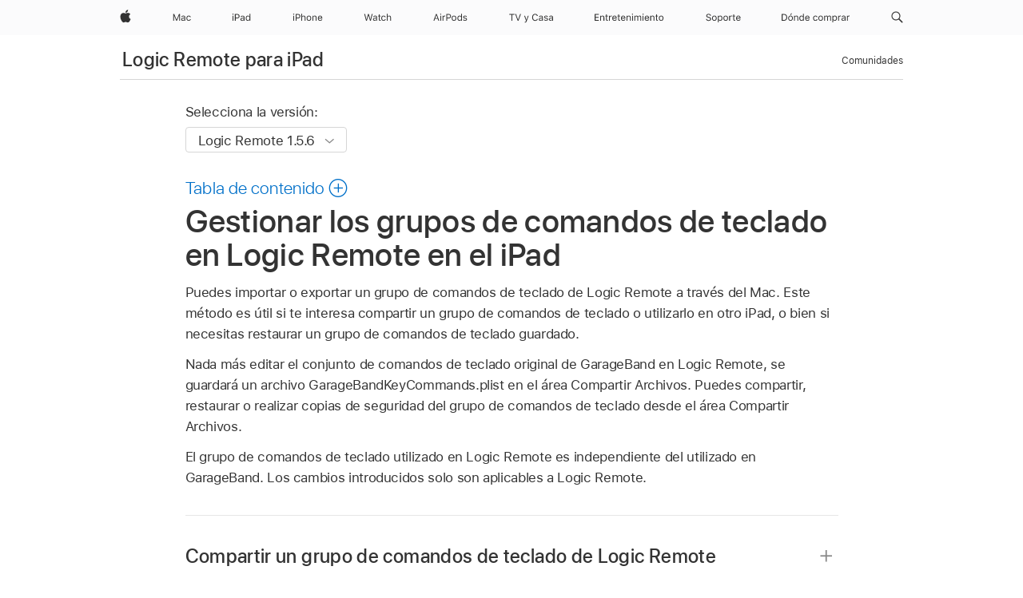

--- FILE ---
content_type: text/html;charset=utf-8
request_url: https://support.apple.com/es-co/guide/logicremote-garageband-ipad/chs2587a7ceb/ipados
body_size: 23847
content:

    
<!DOCTYPE html>
<html lang="es" prefix="og: http://ogp.me/ns#" dir=ltr>

<head>
	<meta name="viewport" content="width=device-width, initial-scale=1" />
	<meta http-equiv="content-type" content="text/html; charset=UTF-8" />
	<title lang="es">Gestionar los grupos de comandos de teclado en Logic Remote en el iPad - Soporte t&eacute;cnico de Apple (CO)</title>
	<link rel="dns-prefetch" href="https://www.apple.com/" />
	<link rel="preconnect" href="https://www.apple.com/" crossorigin />
	<link rel="canonical" href="https://support.apple.com/es-co/guide/logicremote-garageband-ipad/chs2587a7ceb/ipados" />
	<link rel="apple-touch-icon" href="/favicon.ico">
    <link rel="icon" type="image/png" href="/favicon.ico">
	
	
		<meta name="description" content="En Logic Remote en el iPad, puedes compartir grupos de comandos de teclado." />
		<meta property="og:url" content="https://support.apple.com/es-co/guide/logicremote-garageband-ipad/chs2587a7ceb/ipados" />
		<meta property="og:title" content="Gestionar los grupos de comandos de teclado en Logic Remote en el iPad" />
		<meta property="og:description" content="En Logic Remote en el iPad, puedes compartir grupos de comandos de teclado." />
		<meta property="og:site_name" content="Apple Support" />
		<meta property="og:locale" content="es_CO" />
		<meta property="og:type" content="article" />
		<meta name="ac-gn-search-field[locale]" content="es_CO" />
	

	
	
	
	
		<link rel="alternate" hreflang="en-ie" href="https://support.apple.com/en-ie/guide/logicremote-garageband-ipad/chs2587a7ceb/ipados">
	
		<link rel="alternate" hreflang="ar-kw" href="https://support.apple.com/ar-kw/guide/logicremote-garageband-ipad/chs2587a7ceb/ipados">
	
		<link rel="alternate" hreflang="en-il" href="https://support.apple.com/en-il/guide/logicremote-garageband-ipad/chs2587a7ceb/ipados">
	
		<link rel="alternate" hreflang="ms-my" href="https://support.apple.com/ms-my/guide/logicremote-garageband-ipad/chs2587a7ceb/ipados">
	
		<link rel="alternate" hreflang="en-in" href="https://support.apple.com/en-in/guide/logicremote-garageband-ipad/chs2587a7ceb/ipados">
	
		<link rel="alternate" hreflang="en-ae" href="https://support.apple.com/en-ae/guide/logicremote-garageband-ipad/chs2587a7ceb/ipados">
	
		<link rel="alternate" hreflang="en-za" href="https://support.apple.com/en-za/guide/logicremote-garageband-ipad/chs2587a7ceb/ipados">
	
		<link rel="alternate" hreflang="ta-in" href="https://support.apple.com/ta-in/guide/logicremote-garageband-ipad/chs2587a7ceb/ipados">
	
		<link rel="alternate" hreflang="no-no" href="https://support.apple.com/no-no/guide/logicremote-garageband-ipad/chs2587a7ceb/ipados">
	
		<link rel="alternate" hreflang="en-al" href="https://support.apple.com/en-al/guide/logicremote-garageband-ipad/chs2587a7ceb/ipados">
	
		<link rel="alternate" hreflang="en-is" href="https://support.apple.com/en-is/guide/logicremote-garageband-ipad/chs2587a7ceb/ipados">
	
		<link rel="alternate" hreflang="el-gr" href="https://support.apple.com/el-gr/guide/logicremote-garageband-ipad/chs2587a7ceb/ipados">
	
		<link rel="alternate" hreflang="en-am" href="https://support.apple.com/en-am/guide/logicremote-garageband-ipad/chs2587a7ceb/ipados">
	
		<link rel="alternate" hreflang="nl-nl" href="https://support.apple.com/nl-nl/guide/logicremote-garageband-ipad/chs2587a7ceb/ipados">
	
		<link rel="alternate" hreflang="en-au" href="https://support.apple.com/en-au/guide/logicremote-garageband-ipad/chs2587a7ceb/ipados">
	
		<link rel="alternate" hreflang="en-az" href="https://support.apple.com/en-az/guide/logicremote-garageband-ipad/chs2587a7ceb/ipados">
	
		<link rel="alternate" hreflang="or-in" href="https://support.apple.com/or-in/guide/logicremote-garageband-ipad/chs2587a7ceb/ipados">
	
		<link rel="alternate" hreflang="hu-hu" href="https://support.apple.com/hu-hu/guide/logicremote-garageband-ipad/chs2587a7ceb/ipados">
	
		<link rel="alternate" hreflang="ml-in" href="https://support.apple.com/ml-in/guide/logicremote-garageband-ipad/chs2587a7ceb/ipados">
	
		<link rel="alternate" hreflang="en-jo" href="https://support.apple.com/en-jo/guide/logicremote-garageband-ipad/chs2587a7ceb/ipados">
	
		<link rel="alternate" hreflang="en-bh" href="https://support.apple.com/en-bh/guide/logicremote-garageband-ipad/chs2587a7ceb/ipados">
	
		<link rel="alternate" hreflang="es-cl" href="https://support.apple.com/es-cl/guide/logicremote-garageband-ipad/chs2587a7ceb/ipados">
	
		<link rel="alternate" hreflang="fr-sn" href="https://support.apple.com/fr-sn/guide/logicremote-garageband-ipad/chs2587a7ceb/ipados">
	
		<link rel="alternate" hreflang="fr-ca" href="https://support.apple.com/fr-ca/guide/logicremote-garageband-ipad/chs2587a7ceb/ipados">
	
		<link rel="alternate" hreflang="es-co" href="https://support.apple.com/es-co/guide/logicremote-garageband-ipad/chs2587a7ceb/ipados">
	
		<link rel="alternate" hreflang="pl-pl" href="https://support.apple.com/pl-pl/guide/logicremote-garageband-ipad/chs2587a7ceb/ipados">
	
		<link rel="alternate" hreflang="en-bn" href="https://support.apple.com/en-bn/guide/logicremote-garageband-ipad/chs2587a7ceb/ipados">
	
		<link rel="alternate" hreflang="pt-pt" href="https://support.apple.com/pt-pt/guide/logicremote-garageband-ipad/chs2587a7ceb/ipados">
	
		<link rel="alternate" hreflang="en-sa" href="https://support.apple.com/en-sa/guide/logicremote-garageband-ipad/chs2587a7ceb/ipados">
	
		<link rel="alternate" hreflang="fr-be" href="https://support.apple.com/fr-be/guide/logicremote-garageband-ipad/chs2587a7ceb/ipados">
	
		<link rel="alternate" hreflang="ar-eg" href="https://support.apple.com/ar-eg/guide/logicremote-garageband-ipad/chs2587a7ceb/ipados">
	
		<link rel="alternate" hreflang="en-bw" href="https://support.apple.com/en-bw/guide/logicremote-garageband-ipad/chs2587a7ceb/ipados">
	
		<link rel="alternate" hreflang="en-sg" href="https://support.apple.com/en-sg/guide/logicremote-garageband-ipad/chs2587a7ceb/ipados">
	
		<link rel="alternate" hreflang="en-by" href="https://support.apple.com/en-by/guide/logicremote-garageband-ipad/chs2587a7ceb/ipados">
	
		<link rel="alternate" hreflang="en-ke" href="https://support.apple.com/en-ke/guide/logicremote-garageband-ipad/chs2587a7ceb/ipados">
	
		<link rel="alternate" hreflang="hr-hr" href="https://support.apple.com/hr-hr/guide/logicremote-garageband-ipad/chs2587a7ceb/ipados">
	
		<link rel="alternate" hreflang="en-om" href="https://support.apple.com/en-om/guide/logicremote-garageband-ipad/chs2587a7ceb/ipados">
	
		<link rel="alternate" hreflang="en-ge" href="https://support.apple.com/en-ge/guide/logicremote-garageband-ipad/chs2587a7ceb/ipados">
	
		<link rel="alternate" hreflang="zh-mo" href="https://support.apple.com/zh-mo/guide/logicremote-garageband-ipad/chs2587a7ceb/ipados">
	
		<link rel="alternate" hreflang="de-at" href="https://support.apple.com/de-at/guide/logicremote-garageband-ipad/chs2587a7ceb/ipados">
	
		<link rel="alternate" hreflang="en-gu" href="https://support.apple.com/en-gu/guide/logicremote-garageband-ipad/chs2587a7ceb/ipados">
	
		<link rel="alternate" hreflang="en-gw" href="https://support.apple.com/en-gw/guide/logicremote-garageband-ipad/chs2587a7ceb/ipados">
	
		<link rel="alternate" hreflang="fr-gn" href="https://support.apple.com/fr-gn/guide/logicremote-garageband-ipad/chs2587a7ceb/ipados">
	
		<link rel="alternate" hreflang="fr-gq" href="https://support.apple.com/fr-gq/guide/logicremote-garageband-ipad/chs2587a7ceb/ipados">
	
		<link rel="alternate" hreflang="cs-cz" href="https://support.apple.com/cs-cz/guide/logicremote-garageband-ipad/chs2587a7ceb/ipados">
	
		<link rel="alternate" hreflang="en-ph" href="https://support.apple.com/en-ph/guide/logicremote-garageband-ipad/chs2587a7ceb/ipados">
	
		<link rel="alternate" hreflang="zh-tw" href="https://support.apple.com/zh-tw/guide/logicremote-garageband-ipad/chs2587a7ceb/ipados">
	
		<link rel="alternate" hreflang="en-hk" href="https://support.apple.com/en-hk/guide/logicremote-garageband-ipad/chs2587a7ceb/ipados">
	
		<link rel="alternate" hreflang="ko-kr" href="https://support.apple.com/ko-kr/guide/logicremote-garageband-ipad/chs2587a7ceb/ipados">
	
		<link rel="alternate" hreflang="sk-sk" href="https://support.apple.com/sk-sk/guide/logicremote-garageband-ipad/chs2587a7ceb/ipados">
	
		<link rel="alternate" hreflang="ru-ru" href="https://support.apple.com/ru-ru/guide/logicremote-garageband-ipad/chs2587a7ceb/ipados">
	
		<link rel="alternate" hreflang="ar-om" href="https://support.apple.com/ar-om/guide/logicremote-garageband-ipad/chs2587a7ceb/ipados">
	
		<link rel="alternate" hreflang="en-qa" href="https://support.apple.com/en-qa/guide/logicremote-garageband-ipad/chs2587a7ceb/ipados">
	
		<link rel="alternate" hreflang="sv-se" href="https://support.apple.com/sv-se/guide/logicremote-garageband-ipad/chs2587a7ceb/ipados">
	
		<link rel="alternate" hreflang="mr-in" href="https://support.apple.com/mr-in/guide/logicremote-garageband-ipad/chs2587a7ceb/ipados">
	
		<link rel="alternate" hreflang="da-dk" href="https://support.apple.com/da-dk/guide/logicremote-garageband-ipad/chs2587a7ceb/ipados">
	
		<link rel="alternate" hreflang="uk-ua" href="https://support.apple.com/uk-ua/guide/logicremote-garageband-ipad/chs2587a7ceb/ipados">
	
		<link rel="alternate" hreflang="en-us" href="https://support.apple.com/guide/logicremote-garageband-ipad/chs2587a7ceb/ipados">
	
		<link rel="alternate" hreflang="en-mk" href="https://support.apple.com/en-mk/guide/logicremote-garageband-ipad/chs2587a7ceb/ipados">
	
		<link rel="alternate" hreflang="en-mn" href="https://support.apple.com/en-mn/guide/logicremote-garageband-ipad/chs2587a7ceb/ipados">
	
		<link rel="alternate" hreflang="gu-in" href="https://support.apple.com/gu-in/guide/logicremote-garageband-ipad/chs2587a7ceb/ipados">
	
		<link rel="alternate" hreflang="en-eg" href="https://support.apple.com/en-eg/guide/logicremote-garageband-ipad/chs2587a7ceb/ipados">
	
		<link rel="alternate" hreflang="en-mo" href="https://support.apple.com/en-mo/guide/logicremote-garageband-ipad/chs2587a7ceb/ipados">
	
		<link rel="alternate" hreflang="en-uz" href="https://support.apple.com/en-uz/guide/logicremote-garageband-ipad/chs2587a7ceb/ipados">
	
		<link rel="alternate" hreflang="fr-ne" href="https://support.apple.com/fr-ne/guide/logicremote-garageband-ipad/chs2587a7ceb/ipados">
	
		<link rel="alternate" hreflang="en-mt" href="https://support.apple.com/en-mt/guide/logicremote-garageband-ipad/chs2587a7ceb/ipados">
	
		<link rel="alternate" hreflang="nl-be" href="https://support.apple.com/nl-be/guide/logicremote-garageband-ipad/chs2587a7ceb/ipados">
	
		<link rel="alternate" hreflang="zh-cn" href="https://support.apple.com/zh-cn/guide/logicremote-garageband-ipad/chs2587a7ceb/ipados">
	
		<link rel="alternate" hreflang="te-in" href="https://support.apple.com/te-in/guide/logicremote-garageband-ipad/chs2587a7ceb/ipados">
	
		<link rel="alternate" hreflang="en-mz" href="https://support.apple.com/en-mz/guide/logicremote-garageband-ipad/chs2587a7ceb/ipados">
	
		<link rel="alternate" hreflang="fr-ml" href="https://support.apple.com/fr-ml/guide/logicremote-garageband-ipad/chs2587a7ceb/ipados">
	
		<link rel="alternate" hreflang="en-my" href="https://support.apple.com/en-my/guide/logicremote-garageband-ipad/chs2587a7ceb/ipados">
	
		<link rel="alternate" hreflang="hi-in" href="https://support.apple.com/hi-in/guide/logicremote-garageband-ipad/chs2587a7ceb/ipados">
	
		<link rel="alternate" hreflang="fr-mu" href="https://support.apple.com/fr-mu/guide/logicremote-garageband-ipad/chs2587a7ceb/ipados">
	
		<link rel="alternate" hreflang="en-ng" href="https://support.apple.com/en-ng/guide/logicremote-garageband-ipad/chs2587a7ceb/ipados">
	
		<link rel="alternate" hreflang="el-cy" href="https://support.apple.com/el-cy/guide/logicremote-garageband-ipad/chs2587a7ceb/ipados">
	
		<link rel="alternate" hreflang="en-vn" href="https://support.apple.com/en-vn/guide/logicremote-garageband-ipad/chs2587a7ceb/ipados">
	
		<link rel="alternate" hreflang="ja-jp" href="https://support.apple.com/ja-jp/guide/logicremote-garageband-ipad/chs2587a7ceb/ipados">
	
		<link rel="alternate" hreflang="de-ch" href="https://support.apple.com/de-ch/guide/logicremote-garageband-ipad/chs2587a7ceb/ipados">
	
		<link rel="alternate" hreflang="ar-qa" href="https://support.apple.com/ar-qa/guide/logicremote-garageband-ipad/chs2587a7ceb/ipados">
	
		<link rel="alternate" hreflang="en-nz" href="https://support.apple.com/en-nz/guide/logicremote-garageband-ipad/chs2587a7ceb/ipados">
	
		<link rel="alternate" hreflang="ro-ro" href="https://support.apple.com/ro-ro/guide/logicremote-garageband-ipad/chs2587a7ceb/ipados">
	
		<link rel="alternate" hreflang="it-ch" href="https://support.apple.com/it-ch/guide/logicremote-garageband-ipad/chs2587a7ceb/ipados">
	
		<link rel="alternate" hreflang="tr-tr" href="https://support.apple.com/tr-tr/guide/logicremote-garageband-ipad/chs2587a7ceb/ipados">
	
		<link rel="alternate" hreflang="fr-fr" href="https://support.apple.com/fr-fr/guide/logicremote-garageband-ipad/chs2587a7ceb/ipados">
	
		<link rel="alternate" hreflang="vi-vn" href="https://support.apple.com/vi-vn/guide/logicremote-garageband-ipad/chs2587a7ceb/ipados">
	
		<link rel="alternate" hreflang="en-gb" href="https://support.apple.com/en-gb/guide/logicremote-garageband-ipad/chs2587a7ceb/ipados">
	
		<link rel="alternate" hreflang="fi-fi" href="https://support.apple.com/fi-fi/guide/logicremote-garageband-ipad/chs2587a7ceb/ipados">
	
		<link rel="alternate" hreflang="en-kg" href="https://support.apple.com/en-kg/guide/logicremote-garageband-ipad/chs2587a7ceb/ipados">
	
		<link rel="alternate" hreflang="en-ca" href="https://support.apple.com/en-ca/guide/logicremote-garageband-ipad/chs2587a7ceb/ipados">
	
		<link rel="alternate" hreflang="fr-tn" href="https://support.apple.com/fr-tn/guide/logicremote-garageband-ipad/chs2587a7ceb/ipados">
	
		<link rel="alternate" hreflang="ar-ae" href="https://support.apple.com/ar-ae/guide/logicremote-garageband-ipad/chs2587a7ceb/ipados">
	
		<link rel="alternate" hreflang="bn-in" href="https://support.apple.com/bn-in/guide/logicremote-garageband-ipad/chs2587a7ceb/ipados">
	
		<link rel="alternate" hreflang="en-kw" href="https://support.apple.com/en-kw/guide/logicremote-garageband-ipad/chs2587a7ceb/ipados">
	
		<link rel="alternate" hreflang="en-kz" href="https://support.apple.com/en-kz/guide/logicremote-garageband-ipad/chs2587a7ceb/ipados">
	
		<link rel="alternate" hreflang="fr-cf" href="https://support.apple.com/fr-cf/guide/logicremote-garageband-ipad/chs2587a7ceb/ipados">
	
		<link rel="alternate" hreflang="fr-ci" href="https://support.apple.com/fr-ci/guide/logicremote-garageband-ipad/chs2587a7ceb/ipados">
	
		<link rel="alternate" hreflang="pa-in" href="https://support.apple.com/pa-in/guide/logicremote-garageband-ipad/chs2587a7ceb/ipados">
	
		<link rel="alternate" hreflang="fr-ch" href="https://support.apple.com/fr-ch/guide/logicremote-garageband-ipad/chs2587a7ceb/ipados">
	
		<link rel="alternate" hreflang="kn-in" href="https://support.apple.com/kn-in/guide/logicremote-garageband-ipad/chs2587a7ceb/ipados">
	
		<link rel="alternate" hreflang="es-us" href="https://support.apple.com/es-us/guide/logicremote-garageband-ipad/chs2587a7ceb/ipados">
	
		<link rel="alternate" hreflang="fr-cm" href="https://support.apple.com/fr-cm/guide/logicremote-garageband-ipad/chs2587a7ceb/ipados">
	
		<link rel="alternate" hreflang="en-lb" href="https://support.apple.com/en-lb/guide/logicremote-garageband-ipad/chs2587a7ceb/ipados">
	
		<link rel="alternate" hreflang="en-tj" href="https://support.apple.com/en-tj/guide/logicremote-garageband-ipad/chs2587a7ceb/ipados">
	
		<link rel="alternate" hreflang="en-tm" href="https://support.apple.com/en-tm/guide/logicremote-garageband-ipad/chs2587a7ceb/ipados">
	
		<link rel="alternate" hreflang="ar-sa" href="https://support.apple.com/ar-sa/guide/logicremote-garageband-ipad/chs2587a7ceb/ipados">
	
		<link rel="alternate" hreflang="de-de" href="https://support.apple.com/de-de/guide/logicremote-garageband-ipad/chs2587a7ceb/ipados">
	
		<link rel="alternate" hreflang="ca-es" href="https://support.apple.com/ca-es/guide/logicremote-garageband-ipad/chs2587a7ceb/ipados">
	
		<link rel="alternate" hreflang="en-lk" href="https://support.apple.com/en-lk/guide/logicremote-garageband-ipad/chs2587a7ceb/ipados">
	
		<link rel="alternate" hreflang="fr-ma" href="https://support.apple.com/fr-ma/guide/logicremote-garageband-ipad/chs2587a7ceb/ipados">
	
		<link rel="alternate" hreflang="zh-hk" href="https://support.apple.com/zh-hk/guide/logicremote-garageband-ipad/chs2587a7ceb/ipados">
	
		<link rel="alternate" hreflang="pt-br" href="https://support.apple.com/pt-br/guide/logicremote-garageband-ipad/chs2587a7ceb/ipados">
	
		<link rel="alternate" hreflang="de-li" href="https://support.apple.com/de-li/guide/logicremote-garageband-ipad/chs2587a7ceb/ipados">
	
		<link rel="alternate" hreflang="es-es" href="https://support.apple.com/es-es/guide/logicremote-garageband-ipad/chs2587a7ceb/ipados">
	
		<link rel="alternate" hreflang="ar-bh" href="https://support.apple.com/ar-bh/guide/logicremote-garageband-ipad/chs2587a7ceb/ipados">
	
		<link rel="alternate" hreflang="fr-mg" href="https://support.apple.com/fr-mg/guide/logicremote-garageband-ipad/chs2587a7ceb/ipados">
	
		<link rel="alternate" hreflang="ar-jo" href="https://support.apple.com/ar-jo/guide/logicremote-garageband-ipad/chs2587a7ceb/ipados">
	
		<link rel="alternate" hreflang="es-mx" href="https://support.apple.com/es-mx/guide/logicremote-garageband-ipad/chs2587a7ceb/ipados">
	
		<link rel="alternate" hreflang="it-it" href="https://support.apple.com/it-it/guide/logicremote-garageband-ipad/chs2587a7ceb/ipados">
	
		<link rel="alternate" hreflang="ur-in" href="https://support.apple.com/ur-in/guide/logicremote-garageband-ipad/chs2587a7ceb/ipados">
	
		<link rel="alternate" hreflang="id-id" href="https://support.apple.com/id-id/guide/logicremote-garageband-ipad/chs2587a7ceb/ipados">
	
		<link rel="alternate" hreflang="de-lu" href="https://support.apple.com/de-lu/guide/logicremote-garageband-ipad/chs2587a7ceb/ipados">
	
		<link rel="alternate" hreflang="en-md" href="https://support.apple.com/en-md/guide/logicremote-garageband-ipad/chs2587a7ceb/ipados">
	
		<link rel="alternate" hreflang="fr-lu" href="https://support.apple.com/fr-lu/guide/logicremote-garageband-ipad/chs2587a7ceb/ipados">
	
		<link rel="alternate" hreflang="en-me" href="https://support.apple.com/en-me/guide/logicremote-garageband-ipad/chs2587a7ceb/ipados">
	
		<link rel="alternate" hreflang="th-th" href="https://support.apple.com/th-th/guide/logicremote-garageband-ipad/chs2587a7ceb/ipados">
	

		<link rel="preload" as="style" href="/clientside/build/apd-sasskit.built.css" onload="this.onload=null;this.rel='stylesheet'">
		<noscript>
			<link rel="stylesheet" href="/clientside/build/apd-sasskit.built.css" type="text/css" />
		</noscript>

		
			<link rel="preload" as="style" href="/clientside/build/app-apd.css" onload="this.onload=null;this.rel='stylesheet'">
			<noscript>
				<link rel="stylesheet" href="/clientside/build/app-apd.css" type="text/css" />
			</noscript>
    	

	
    <link rel="preload" as="style"
        href="//www.apple.com/wss/fonts?families=SF+Pro,v1:200,300,400,500,600|SF+Pro+Icons,v1"
        onload="this.onload=null;this.rel='stylesheet'">
    <noscript>
        <link rel="stylesheet" href="//www.apple.com/wss/fonts?families=SF+Pro,v1:200,300,400,500,600|SF+Pro+Icons,v1" type="text/css" />
    </noscript>


	<script>
 
    var _applemd = {
        page: {
            
            site_section: "kb",
            
            content_type: "bk",
            info_type: "",
            topics: "",
            in_house: "",
            locale: "es-co",
            
                content_template: "topic",
            
            friendly_content: {
                title: `Logic Remote para iPad`,
                publish_date: "11142024",
                
                    topic_id:   "CHS2587A7CEB",
                    article_id        :   "BK_BB78BEC9CA58BD2E38193DB914D3D244_CHS2587A7CEB",
                    product_version   :   "logicremote-garageband-ipad, 1.5.6",
                    os_version        :   "Logic Remote 1.5.6, 18.0",
                    article_version   :   "1"
                
            },
            
            
        },
        
            product: "logicremote-garageband-ipad"
        
    };
    const isMobilePlayer = /iPhone|iPod|Android/i.test(navigator.userAgent);
    

</script>

	
	<script>
		var data = {	
			showHelpFulfeedBack: true,
			id: "BK_BB78BEC9CA58BD2E38193DB914D3D244_CHS2587A7CEB",
			locale: "es_ES",
			podCookie: "co~es",
			source : "",
			isSecureEnv: false,
			dtmPageSource: "topic",
			domain: "support.apple.com",
			isNeighborJsEnabled: true,
            dtmPageName: "acs.pageload"
		}
		window.appState = JSON.stringify(data);
	</script>
	 
		<script src="/clientside/build/nn.js" type="text/javascript" charset="utf-8"></script>
<script>
    
     var neighborInitData = {
        appDataSchemaVersion: '1.0.0',
        webVitalDataThrottlingPercentage: 100,
        reportThrottledWebVitalDataTypes: ['system:dom-content-loaded', 'system:load', 'system:unfocus', 'system:focus', 'system:unload', 'system:page-hide', 'system:visibility-change-visible', 'system:visibility-change-hidden', 'system:event', 'app:load', 'app:unload', 'app:event'],
        trackMarcomSearch: true,
        trackSurvey: true,
        
        endpoint: 'https://supportmetrics.apple.com/content/services/stats'
    }
</script>

	



</head>


	<body id="chs2587a7ceb" dir="ltr" data-istaskopen="false" lang="es" class="ac-gn-current-support no-js AppleTopic apd-topic" data-designversion="2" itemscope
		itemtype="https://schema.org/TechArticle">

    
	
		





		 <meta name="globalnav-store-key" content="S2A49YFKJF2JAT22K" />
<meta name="globalnav-search-field[name]" content="q" />
<meta name="globalnav-search-field[action]" content="https://support.apple.com/kb/index" />
<meta name="globalnav-search-field[src]" content="globalnav_support" />
<meta name="globalnav-search-field[type]" content="organic" />
<meta name="globalnav-search-field[page]" content="search" />
<meta name="globalnav-search-field[locale]" content="es_CO" />
<meta name="globalnav-search-field[placeholder]" content="Buscar en Soporte" />
<link
  rel="stylesheet"
  type="text/css"
  href="https://www.apple.com/api-www/global-elements/global-header/v1/assets/globalheader.css"
/>
<div id="globalheader" class="globalnav-scrim globalheader-light"><aside id="globalmessage-segment" lang="es-CO" dir="ltr" class="globalmessage-segment"><ul data-strings="{}" class="globalmessage-segment-content"></ul></aside><nav id="globalnav" lang="es-CO" dir="ltr" aria-label="Global" data-analytics-element-engagement-start="globalnav:onFlyoutOpen" data-analytics-element-engagement-end="globalnav:onFlyoutClose" data-analytics-activitymap-region-id="global nav" data-analytics-region="global nav" class="globalnav no-js   "><div class="globalnav-content"><div class="globalnav-item globalnav-menuback"><button aria-label="Menú principal" class="globalnav-menuback-button"><span class="globalnav-chevron-icon"><svg height="48" viewBox="0 0 9 48" width="9" xmlns="http://www.w3.org/2000/svg"><path d="m1.5618 24.0621 6.5581-6.4238c.2368-.2319.2407-.6118.0088-.8486-.2324-.2373-.6123-.2407-.8486-.0088l-7 6.8569c-.1157.1138-.1807.2695-.1802.4316.001.1621.0674.3174.1846.4297l7 6.7241c.1162.1118.2661.1675.4155.1675.1577 0 .3149-.062.4326-.1846.2295-.2388.2222-.6187-.0171-.8481z"></path></svg></span></button></div><ul id="globalnav-list" class="globalnav-list"><li data-analytics-element-engagement="globalnav hover - apple" class="
				globalnav-item
				globalnav-item-apple
				
				
			"><a href="https://www.apple.com/co/" data-globalnav-item-name="apple" data-analytics-title="apple home" aria-label="Apple" class="globalnav-link globalnav-link-apple"><span class="globalnav-image-regular globalnav-link-image"><svg height="44" viewBox="0 0 14 44" width="14" xmlns="http://www.w3.org/2000/svg"><path d="m13.0729 17.6825a3.61 3.61 0 0 0 -1.7248 3.0365 3.5132 3.5132 0 0 0 2.1379 3.2223 8.394 8.394 0 0 1 -1.0948 2.2618c-.6816.9812-1.3943 1.9623-2.4787 1.9623s-1.3633-.63-2.613-.63c-1.2187 0-1.6525.6507-2.644.6507s-1.6834-.9089-2.4787-2.0243a9.7842 9.7842 0 0 1 -1.6628-5.2776c0-3.0984 2.014-4.7405 3.9969-4.7405 1.0535 0 1.9314.6919 2.5924.6919.63 0 1.6112-.7333 2.8092-.7333a3.7579 3.7579 0 0 1 3.1604 1.5802zm-3.7284-2.8918a3.5615 3.5615 0 0 0 .8469-2.22 1.5353 1.5353 0 0 0 -.031-.32 3.5686 3.5686 0 0 0 -2.3445 1.2084 3.4629 3.4629 0 0 0 -.8779 2.1585 1.419 1.419 0 0 0 .031.2892 1.19 1.19 0 0 0 .2169.0207 3.0935 3.0935 0 0 0 2.1586-1.1368z"></path></svg></span><span class="globalnav-image-compact globalnav-link-image"><svg height="48" viewBox="0 0 17 48" width="17" xmlns="http://www.w3.org/2000/svg"><path d="m15.5752 19.0792a4.2055 4.2055 0 0 0 -2.01 3.5376 4.0931 4.0931 0 0 0 2.4908 3.7542 9.7779 9.7779 0 0 1 -1.2755 2.6351c-.7941 1.1431-1.6244 2.2862-2.8878 2.2862s-1.5883-.734-3.0443-.734c-1.42 0-1.9252.7581-3.08.7581s-1.9611-1.0589-2.8876-2.3584a11.3987 11.3987 0 0 1 -1.9373-6.1487c0-3.61 2.3464-5.523 4.6566-5.523 1.2274 0 2.25.8062 3.02.8062.734 0 1.8771-.8543 3.2729-.8543a4.3778 4.3778 0 0 1 3.6822 1.841zm-6.8586-2.0456a1.3865 1.3865 0 0 1 -.2527-.024 1.6557 1.6557 0 0 1 -.0361-.337 4.0341 4.0341 0 0 1 1.0228-2.5148 4.1571 4.1571 0 0 1 2.7314-1.4078 1.7815 1.7815 0 0 1 .0361.373 4.1487 4.1487 0 0 1 -.9867 2.587 3.6039 3.6039 0 0 1 -2.5148 1.3236z"></path></svg></span><span class="globalnav-link-text">Apple</span></a></li><li data-topnav-flyout-item="menu" data-topnav-flyout-label="Menu" role="none" class="globalnav-item globalnav-menu"><div data-topnav-flyout="menu" class="globalnav-flyout"><div class="globalnav-menu-list"><div data-analytics-element-engagement="globalnav hover - mac" class="
				globalnav-item
				globalnav-item-mac
				globalnav-item-menu
				
			"><ul role="none" class="globalnav-submenu-trigger-group"><li class="globalnav-submenu-trigger-item"><a href="https://www.apple.com/co/mac/" data-globalnav-item-name="mac" data-topnav-flyout-trigger-compact="true" data-analytics-title="mac" data-analytics-element-engagement="hover - mac" aria-label="Mac" class="globalnav-link globalnav-submenu-trigger-link globalnav-link-mac"><span class="globalnav-link-text-container"><span class="globalnav-image-regular globalnav-link-image"><svg height="44" viewBox="0 0 23 44" width="23" xmlns="http://www.w3.org/2000/svg"><path d="m8.1558 25.9987v-6.457h-.0703l-2.666 6.457h-.8907l-2.666-6.457h-.0703v6.457h-.9844v-8.4551h1.2246l2.8945 7.0547h.0938l2.8945-7.0547h1.2246v8.4551zm2.5166-1.7696c0-1.1309.832-1.7812 2.3027-1.8691l1.8223-.1113v-.5742c0-.7793-.4863-1.207-1.4297-1.207-.7559 0-1.2832.2871-1.4238.7852h-1.0195c.1348-1.0137 1.1309-1.6816 2.4785-1.6816 1.541 0 2.4023.791 2.4023 2.1035v4.3242h-.9609v-.9318h-.0938c-.4102.6738-1.1016 1.043-1.9453 1.043-1.2246 0-2.1328-.7266-2.1328-1.8809zm4.125-.5859v-.5801l-1.6992.1113c-.9609.0645-1.3828.3984-1.3828 1.0312 0 .6445.5449 1.0195 1.2773 1.0195 1.0371.0001 1.8047-.6796 1.8047-1.5819zm6.958-2.0273c-.1641-.627-.7207-1.1367-1.6289-1.1367-1.1367 0-1.8516.9082-1.8516 2.3379 0 1.459.7266 2.3848 1.8516 2.3848.8496 0 1.4414-.3926 1.6289-1.1074h1.0195c-.1816 1.1602-1.125 2.0156-2.6426 2.0156-1.7695 0-2.9004-1.2832-2.9004-3.293 0-1.9688 1.125-3.2461 2.8945-3.2461 1.5352 0 2.4727.9199 2.6484 2.0449z"></path></svg></span><span class="globalnav-link-text">Mac</span></span></a></li></ul></div><div data-analytics-element-engagement="globalnav hover - ipad" class="
				globalnav-item
				globalnav-item-ipad
				globalnav-item-menu
				
			"><ul role="none" class="globalnav-submenu-trigger-group"><li class="globalnav-submenu-trigger-item"><a href="https://www.apple.com/co/ipad/" data-globalnav-item-name="ipad" data-topnav-flyout-trigger-compact="true" data-analytics-title="ipad" data-analytics-element-engagement="hover - ipad" aria-label="iPad" class="globalnav-link globalnav-submenu-trigger-link globalnav-link-ipad"><span class="globalnav-link-text-container"><span class="globalnav-image-regular globalnav-link-image"><svg height="44" viewBox="0 0 24 44" width="24" xmlns="http://www.w3.org/2000/svg"><path d="m14.9575 23.7002c0 .902-.768 1.582-1.805 1.582-.732 0-1.277-.375-1.277-1.02 0-.632.422-.966 1.383-1.031l1.699-.111zm-1.395-4.072c-1.347 0-2.343.668-2.478 1.681h1.019c.141-.498.668-.785 1.424-.785.944 0 1.43.428 1.43 1.207v.574l-1.822.112c-1.471.088-2.303.738-2.303 1.869 0 1.154.908 1.881 2.133 1.881.844 0 1.535-.369 1.945-1.043h.094v.931h.961v-4.324c0-1.312-.862-2.103-2.403-2.103zm6.769 5.575c-1.155 0-1.846-.885-1.846-2.361 0-1.471.697-2.362 1.846-2.362 1.142 0 1.857.914 1.857 2.362 0 1.459-.709 2.361-1.857 2.361zm1.834-8.027v3.503h-.088c-.358-.691-1.102-1.107-1.981-1.107-1.605 0-2.654 1.289-2.654 3.27 0 1.986 1.037 3.269 2.654 3.269.873 0 1.623-.416 2.022-1.119h.093v1.008h.961v-8.824zm-15.394 4.869h-1.863v-3.563h1.863c1.225 0 1.899.639 1.899 1.799 0 1.119-.697 1.764-1.899 1.764zm.276-4.5h-3.194v8.455h1.055v-3.018h2.127c1.588 0 2.719-1.119 2.719-2.701 0-1.611-1.108-2.736-2.707-2.736zm-6.064 8.454h1.008v-6.316h-1.008zm-.199-8.237c0-.387.316-.704.703-.704s.703.317.703.704c0 .386-.316.703-.703.703s-.703-.317-.703-.703z"></path></svg></span><span class="globalnav-link-text">iPad</span></span></a></li></ul></div><div data-analytics-element-engagement="globalnav hover - iphone" class="
				globalnav-item
				globalnav-item-iphone
				globalnav-item-menu
				
			"><ul role="none" class="globalnav-submenu-trigger-group"><li class="globalnav-submenu-trigger-item"><a href="https://www.apple.com/co/iphone/" data-globalnav-item-name="iphone" data-topnav-flyout-trigger-compact="true" data-analytics-title="iphone" data-analytics-element-engagement="hover - iphone" aria-label="iPhone" class="globalnav-link globalnav-submenu-trigger-link globalnav-link-iphone"><span class="globalnav-link-text-container"><span class="globalnav-image-regular globalnav-link-image"><svg height="44" viewBox="0 0 38 44" width="38" xmlns="http://www.w3.org/2000/svg"><path d="m32.7129 22.3203h3.48c-.023-1.119-.691-1.857-1.693-1.857-1.008 0-1.711.738-1.787 1.857zm4.459 2.045c-.293 1.078-1.277 1.746-2.66 1.746-1.752 0-2.848-1.266-2.848-3.264 0-1.986 1.113-3.275 2.848-3.275 1.705 0 2.742 1.213 2.742 3.176v.386h-4.541v.047c.053 1.248.75 2.039 1.822 2.039.815 0 1.366-.298 1.629-.855zm-12.282-4.682h.961v.996h.094c.316-.697.932-1.107 1.898-1.107 1.418 0 2.209.838 2.209 2.338v4.09h-1.007v-3.844c0-1.137-.481-1.676-1.489-1.676s-1.658.674-1.658 1.781v3.739h-1.008zm-2.499 3.158c0-1.5-.674-2.361-1.869-2.361-1.196 0-1.87.861-1.87 2.361 0 1.495.674 2.362 1.87 2.362 1.195 0 1.869-.867 1.869-2.362zm-4.782 0c0-2.033 1.114-3.269 2.913-3.269 1.798 0 2.912 1.236 2.912 3.269 0 2.028-1.114 3.27-2.912 3.27-1.799 0-2.913-1.242-2.913-3.27zm-6.636-5.666h1.008v3.504h.093c.317-.697.979-1.107 1.946-1.107 1.336 0 2.179.855 2.179 2.338v4.09h-1.007v-3.844c0-1.119-.504-1.676-1.459-1.676-1.131 0-1.752.715-1.752 1.781v3.739h-1.008zm-6.015 4.87h1.863c1.202 0 1.899-.645 1.899-1.764 0-1.16-.674-1.799-1.899-1.799h-1.863zm2.139-4.5c1.599 0 2.707 1.125 2.707 2.736 0 1.582-1.131 2.701-2.719 2.701h-2.127v3.018h-1.055v-8.455zm-6.114 8.454h1.008v-6.316h-1.008zm-.2-8.238c0-.386.317-.703.703-.703.387 0 .704.317.704.703 0 .387-.317.704-.704.704-.386 0-.703-.317-.703-.704z"></path></svg></span><span class="globalnav-link-text">iPhone</span></span></a></li></ul></div><div data-analytics-element-engagement="globalnav hover - watch" class="
				globalnav-item
				globalnav-item-watch
				globalnav-item-menu
				
			"><ul role="none" class="globalnav-submenu-trigger-group"><li class="globalnav-submenu-trigger-item"><a href="https://www.apple.com/co/watch/" data-globalnav-item-name="watch" data-topnav-flyout-trigger-compact="true" data-analytics-title="watch" data-analytics-element-engagement="hover - watch" aria-label="Watch" class="globalnav-link globalnav-submenu-trigger-link globalnav-link-watch"><span class="globalnav-link-text-container"><span class="globalnav-image-regular globalnav-link-image"><svg height="44" viewBox="0 0 35 44" width="35" xmlns="http://www.w3.org/2000/svg"><path d="m28.9819 17.1758h1.008v3.504h.094c.316-.697.978-1.108 1.945-1.108 1.336 0 2.18.856 2.18 2.338v4.09h-1.008v-3.844c0-1.119-.504-1.675-1.459-1.675-1.131 0-1.752.715-1.752 1.781v3.738h-1.008zm-2.42 4.441c-.164-.627-.721-1.136-1.629-1.136-1.137 0-1.852.908-1.852 2.338 0 1.459.727 2.384 1.852 2.384.849 0 1.441-.392 1.629-1.107h1.019c-.182 1.16-1.125 2.016-2.642 2.016-1.77 0-2.901-1.284-2.901-3.293 0-1.969 1.125-3.247 2.895-3.247 1.535 0 2.472.92 2.648 2.045zm-6.533-3.568v1.635h1.407v.844h-1.407v3.574c0 .744.282 1.06.938 1.06.182 0 .281-.006.469-.023v.85c-.2.035-.393.058-.592.058-1.301 0-1.822-.48-1.822-1.687v-3.832h-1.02v-.844h1.02v-1.635zm-4.2 5.596v-.58l-1.699.111c-.961.064-1.383.398-1.383 1.031 0 .645.545 1.02 1.277 1.02 1.038 0 1.805-.68 1.805-1.582zm-4.125.586c0-1.131.832-1.782 2.303-1.869l1.822-.112v-.574c0-.779-.486-1.207-1.43-1.207-.755 0-1.283.287-1.423.785h-1.02c.135-1.014 1.131-1.682 2.479-1.682 1.541 0 2.402.792 2.402 2.104v4.324h-.961v-.931h-.094c-.41.673-1.101 1.043-1.945 1.043-1.225 0-2.133-.727-2.133-1.881zm-7.684 1.769h-.996l-2.303-8.455h1.101l1.682 6.873h.07l1.893-6.873h1.066l1.893 6.873h.07l1.682-6.873h1.101l-2.302 8.455h-.996l-1.946-6.674h-.07z"></path></svg></span><span class="globalnav-link-text">Watch</span></span></a></li></ul></div><div data-analytics-element-engagement="globalnav hover - airpods" class="
				globalnav-item
				globalnav-item-airpods
				globalnav-item-menu
				
			"><ul role="none" class="globalnav-submenu-trigger-group"><li class="globalnav-submenu-trigger-item"><a href="https://www.apple.com/co/airpods/" data-globalnav-item-name="airpods" data-topnav-flyout-trigger-compact="true" data-analytics-title="airpods" data-analytics-element-engagement="hover - airpods" aria-label="AirPods" class="globalnav-link globalnav-submenu-trigger-link globalnav-link-airpods"><span class="globalnav-link-text-container"><span class="globalnav-image-regular globalnav-link-image"><svg height="44" viewBox="0 0 43 44" width="43" xmlns="http://www.w3.org/2000/svg"><path d="m11.7153 19.6836h.961v.937h.094c.187-.615.914-1.048 1.752-1.048.164 0 .375.011.504.029v1.008c-.082-.024-.446-.059-.645-.059-.961 0-1.658.645-1.658 1.535v3.914h-1.008zm28.135-.111c1.324 0 2.244.656 2.379 1.693h-.996c-.135-.504-.627-.838-1.389-.838-.75 0-1.336.381-1.336.943 0 .434.352.704 1.096.885l.973.235c1.189.287 1.763.802 1.763 1.711 0 1.13-1.095 1.91-2.531 1.91-1.406 0-2.373-.674-2.484-1.723h1.037c.17.533.674.873 1.482.873.85 0 1.459-.404 1.459-.984 0-.434-.328-.727-1.002-.891l-1.084-.264c-1.183-.287-1.722-.796-1.722-1.71 0-1.049 1.013-1.84 2.355-1.84zm-6.665 5.631c-1.155 0-1.846-.885-1.846-2.362 0-1.471.697-2.361 1.846-2.361 1.142 0 1.857.914 1.857 2.361 0 1.459-.709 2.362-1.857 2.362zm1.834-8.028v3.504h-.088c-.358-.691-1.102-1.107-1.981-1.107-1.605 0-2.654 1.289-2.654 3.269 0 1.987 1.037 3.27 2.654 3.27.873 0 1.623-.416 2.022-1.119h.094v1.007h.961v-8.824zm-9.001 8.028c-1.195 0-1.869-.868-1.869-2.362 0-1.5.674-2.361 1.869-2.361 1.196 0 1.869.861 1.869 2.361 0 1.494-.673 2.362-1.869 2.362zm0-5.631c-1.799 0-2.912 1.236-2.912 3.269 0 2.028 1.113 3.27 2.912 3.27s2.912-1.242 2.912-3.27c0-2.033-1.113-3.269-2.912-3.269zm-17.071 6.427h1.008v-6.316h-1.008zm-.199-8.238c0-.387.317-.703.703-.703.387 0 .703.316.703.703s-.316.703-.703.703c-.386 0-.703-.316-.703-.703zm-6.137 4.922 1.324-3.773h.093l1.325 3.773zm1.892-5.139h-1.043l-3.117 8.455h1.107l.85-2.42h3.363l.85 2.42h1.107zm14.868 4.5h-1.864v-3.562h1.864c1.224 0 1.898.639 1.898 1.799 0 1.119-.697 1.763-1.898 1.763zm.275-4.5h-3.193v8.455h1.054v-3.017h2.127c1.588 0 2.719-1.119 2.719-2.701 0-1.612-1.107-2.737-2.707-2.737z"></path></svg></span><span class="globalnav-link-text">AirPods</span></span></a></li></ul></div><div data-analytics-element-engagement="globalnav hover - tv-home" class="
				globalnav-item
				globalnav-item-tv-home
				globalnav-item-menu
				
			"><ul role="none" class="globalnav-submenu-trigger-group"><li class="globalnav-submenu-trigger-item"><a href="https://www.apple.com/co/tv-home/" data-globalnav-item-name="tv-home" data-topnav-flyout-trigger-compact="true" data-analytics-title="tv &amp; home" data-analytics-element-engagement="hover - tv &amp; home" aria-label="TV y Casa" class="globalnav-link globalnav-submenu-trigger-link globalnav-link-tv-home"><span class="globalnav-link-text-container"><span class="globalnav-image-regular globalnav-link-image"><svg height="44" viewBox="0 0 55 44" width="55" xmlns="http://www.w3.org/2000/svg"><path d="m2.9754 25.9948v-7.5058h-2.7246v-.9492h6.5039v.9492h-2.7246v7.5059h-1.0547zm7.7314 0-3.1172-8.4551h1.1074l2.4844 7.0898h.0938l2.4844-7.0898h1.1074l-3.1172 8.4551zm8.7486 2.25v-.8613c.123.0234.2812.0293.4219.0293.5801 0 .8965-.2754 1.1602-1.0371l.1172-.375-2.3379-6.3223h1.0898l1.7344 5.1973h.0938l1.7285-5.1973h1.0723l-2.4668 6.7031c-.5391 1.4648-1.043 1.8984-2.1621 1.8984-.1349.0001-.3107-.0116-.4513-.0351zm9.375-6.4746c0-2.7305 1.4297-4.4297 3.7266-4.4297 1.7812 0 3.1699 1.1191 3.4219 2.748h-1.0723c-.2812-1.0898-1.1836-1.7754-2.3496-1.7754-1.623 0-2.6426 1.3359-2.6426 3.457s1.0195 3.4512 2.6484 3.4512c1.1777 0 2.0742-.6035 2.3438-1.582h1.0723c-.2812 1.5527-1.6172 2.5547-3.416 2.5547-2.297.0001-3.7325-1.6992-3.7325-4.4238zm8.2939 2.4551c0-1.1309.832-1.7812 2.3027-1.8691l1.8223-.1113v-.5742c0-.7793-.4863-1.207-1.4297-1.207-.7559 0-1.2832.2871-1.4238.7852h-1.0195c.1348-1.0137 1.1309-1.6816 2.4785-1.6816 1.541 0 2.4023.791 2.4023 2.1035v4.3242h-.9609v-.9316h-.0938c-.4102.6738-1.1016 1.043-1.9453 1.043-1.2246-.0002-2.1328-.7268-2.1328-1.8811zm4.125-.5859v-.5801l-1.6992.1113c-.9609.0645-1.3828.3984-1.3828 1.0312 0 .6445.5449 1.0195 1.2773 1.0195 1.0371.0001 1.8047-.6796 1.8047-1.5819zm4.9605-4.0723c1.3242 0 2.2441.6562 2.3789 1.6934h-.9961c-.1348-.5039-.627-.8379-1.3887-.8379-.75 0-1.3359.3809-1.3359.9434 0 .4336.3516.7031 1.0957.8848l.9727.2344c1.1894.287 1.7636.8026 1.7636 1.7108 0 1.1309-1.0957 1.9102-2.5312 1.9102-1.4062 0-2.373-.6738-2.4844-1.7227h1.0371c.1699.5332.6738.873 1.4824.873.8496 0 1.459-.4043 1.459-.9844 0-.4336-.3281-.7266-1.002-.8906l-1.084-.2637c-1.1836-.2871-1.7227-.7969-1.7227-1.7109.0001-1.0488 1.0138-1.8398 2.3556-1.8398zm3.5771 4.6582c0-1.1309.832-1.7812 2.3027-1.8691l1.8223-.1113v-.5742c0-.7793-.4863-1.207-1.4297-1.207-.7559 0-1.2832.2871-1.4238.7852h-1.0195c.1348-1.0137 1.1309-1.6816 2.4785-1.6816 1.541 0 2.4023.791 2.4023 2.1035v4.3242h-.9609v-.9316h-.0938c-.4102.6738-1.1016 1.043-1.9453 1.043-1.2246-.0002-2.1328-.7268-2.1328-1.8811zm4.125-.5859v-.5801l-1.6992.1113c-.9609.0645-1.3828.3984-1.3828 1.0312 0 .6445.5449 1.0195 1.2773 1.0195 1.0371.0001 1.8047-.6796 1.8047-1.5819z"></path></svg></span><span class="globalnav-link-text">TV y Casa</span></span></a></li></ul></div><div data-analytics-element-engagement="globalnav hover - entertainment" class="
				globalnav-item
				globalnav-item-entertainment
				globalnav-item-menu
				
			"><ul role="none" class="globalnav-submenu-trigger-group"><li class="globalnav-submenu-trigger-item"><a href="https://www.apple.com/co/entertainment/" data-globalnav-item-name="entertainment" data-topnav-flyout-trigger-compact="true" data-analytics-title="entertainment" data-analytics-element-engagement="hover - entertainment" aria-label="Entretenimiento" class="globalnav-link globalnav-submenu-trigger-link globalnav-link-entertainment"><span class="globalnav-link-text-container"><span class="globalnav-image-regular globalnav-link-image"><svg height="44" viewBox="0 0 88 44" width="88" xmlns="http://www.w3.org/2000/svg"><path d="m1.0781 17.5449h5.2383v.9492h-4.1836v2.7129h3.9668v.9375h-3.9668v2.9062h4.1836v.9492h-5.2383v-8.4551zm6.8994 2.1387h1.0195v.9492h.0938c.3164-.668.9082-1.0605 1.8398-1.0605 1.418 0 2.209.8379 2.209 2.3379v4.0898h-1.0195v-3.8438c0-1.1367-.4688-1.6816-1.4766-1.6816s-1.6465.6797-1.6465 1.7871v3.7383h-1.0195zm7.2803 4.6758v-3.832h-.9961v-.8438h.9961v-1.6348h1.0547v1.6348h1.3828v.8438h-1.3828v3.5742c0 .7441.2578 1.043.9141 1.043.1816 0 .2812-.0059.4688-.0234v.8672c-.1992.0352-.3926.0586-.5918.0586-1.3008 0-1.8457-.4805-1.8457-1.6875zm3.8418-4.6758h1.0195v.9375h.0938c.2402-.6621.832-1.0488 1.6875-1.0488.1934 0 .4102.0234.5098.041v.9902c-.2109-.0352-.4043-.0586-.627-.0586-.9727 0-1.6641.6152-1.6641 1.541v3.9141h-1.0195zm3.958 3.1816v-.0059c0-1.9512 1.1133-3.2871 2.8301-3.2871s2.7598 1.2773 2.7598 3.1641v.3984h-4.5469c.0293 1.3066.75 2.0684 1.875 2.0684.8555 0 1.3828-.4043 1.5527-.7852l.0234-.0527h1.0195l-.0117.0469c-.2168.8555-1.1191 1.6992-2.6074 1.6992-1.8047 0-2.8945-1.2656-2.8945-3.2461zm1.0605-.5449h3.4922c-.1055-1.248-.7969-1.8398-1.7285-1.8398-.9375 0-1.6523.6387-1.7637 1.8398zm6.3896 2.0391v-3.832h-.9961v-.8438h.9961v-1.6348h1.0547v1.6348h1.3828v.8438h-1.3828v3.5742c0 .7441.2578 1.043.9141 1.043.1816 0 .2812-.0059.4688-.0234v.8672c-.1992.0352-.3926.0586-.5918.0586-1.3008 0-1.8457-.4805-1.8457-1.6875zm3.4365-1.4941v-.0059c0-1.9512 1.1133-3.2871 2.8301-3.2871s2.7598 1.2773 2.7598 3.1641v.3984h-4.5469c.0293 1.3066.75 2.0684 1.875 2.0684.8555 0 1.3828-.4043 1.5527-.7852l.0234-.0527h1.0195l-.0117.0469c-.2168.8555-1.1191 1.6992-2.6074 1.6992-1.8047 0-2.8945-1.2656-2.8945-3.2461zm1.0605-.5449h3.4922c-.1055-1.248-.7969-1.8398-1.7285-1.8398-.9375 0-1.6523.6387-1.7637 1.8398zm5.9912-2.6367h1.0195v.9492h.0938c.3164-.668.9082-1.0605 1.8398-1.0605 1.418 0 2.209.8379 2.209 2.3379v4.0898h-1.0195v-3.8438c0-1.1367-.4688-1.6816-1.4766-1.6816s-1.6465.6797-1.6465 1.7871v3.7383h-1.0195zm6.7178-1.9219c0-.3867.3164-.7031.7031-.7031s.7031.3164.7031.7031-.3164.7031-.7031.7031-.7031-.3164-.7031-.7031zm.1875 1.9219h1.0195v6.3164h-1.0195zm2.8213 0h1.0195v.9609h.0938c.2812-.6797.8789-1.0723 1.7051-1.0723.8555 0 1.4531.4512 1.7461 1.1074h.0938c.3398-.668 1.0605-1.1074 1.9336-1.1074 1.2891 0 2.0098.7383 2.0098 2.0625v4.3652h-1.0195v-4.1309c0-.9316-.4277-1.3945-1.3184-1.3945-.8789 0-1.459.6621-1.459 1.4648v4.0605h-1.0195v-4.2891c0-.75-.5156-1.2363-1.3125-1.2363-.8262 0-1.4531.7207-1.4531 1.6113v3.9141h-1.0195v-6.3164zm10.1572-1.9219c0-.3867.3164-.7031.7031-.7031s.7031.3164.7031.7031-.3164.7031-.7031.7031-.7031-.3164-.7031-.7031zm.1875 1.9219h1.0195v6.3164h-1.0195zm2.5059 3.1816v-.0059c0-1.9512 1.1133-3.2871 2.8301-3.2871s2.7598 1.2773 2.7598 3.1641v.3984h-4.5469c.0293 1.3066.75 2.0684 1.875 2.0684.8555 0 1.3828-.4043 1.5527-.7852l.0234-.0527h1.0195l-.0117.0469c-.2168.8555-1.1191 1.6992-2.6074 1.6992-1.8047 0-2.8945-1.2656-2.8945-3.2461zm1.0605-.5449h3.4922c-.1055-1.248-.7969-1.8398-1.7285-1.8398-.9375 0-1.6523.6387-1.7637 1.8398zm5.9912-2.6367h1.0195v.9492h.0938c.3164-.668.9082-1.0605 1.8398-1.0605 1.418 0 2.209.8379 2.209 2.3379v4.0898h-1.0195v-3.8438c0-1.1367-.4688-1.6816-1.4766-1.6816s-1.6465.6797-1.6465 1.7871v3.7383h-1.0195zm7.2803 4.6758v-3.832h-.9961v-.8438h.9961v-1.6348h1.0547v1.6348h1.3828v.8438h-1.3828v3.5742c0 .7441.2578 1.043.9141 1.043.1816 0 .2812-.0059.4688-.0234v.8672c-.1992.0352-.3926.0586-.5918.0586-1.3008 0-1.8457-.4805-1.8457-1.6875zm3.4365-1.5117v-.0117c0-2.0273 1.1133-3.2637 2.9121-3.2637s2.9121 1.2363 2.9121 3.2637v.0117c0 2.0215-1.1133 3.2637-2.9121 3.2637s-2.9121-1.2422-2.9121-3.2637zm4.7812 0v-.0117c0-1.4941-.6738-2.3613-1.8691-2.3613s-1.8691.8672-1.8691 2.3613v.0117c0 1.4883.6738 2.3613 1.8691 2.3613s1.8691-.873 1.8691-2.3613z"></path></svg></span><span class="globalnav-link-text">Entretenimiento</span></span></a></li></ul></div><div data-analytics-element-engagement="globalnav hover - support" class="
				globalnav-item
				globalnav-item-support
				globalnav-item-menu
				
			"><ul role="none" class="globalnav-submenu-trigger-group"><li class="globalnav-submenu-trigger-item"><a href="https://support.apple.com/es-co/?cid=gn-ols-home-hp-tab" data-globalnav-item-name="support" data-topnav-flyout-trigger-compact="true" data-analytics-title="support" data-analytics-element-engagement="hover - support" data-analytics-exit-link="true" aria-label="Soporte" class="globalnav-link globalnav-submenu-trigger-link globalnav-link-support"><span class="globalnav-link-text-container"><span class="globalnav-image-regular globalnav-link-image"><svg height="44" viewBox="0 0 44 44" width="44" xmlns="http://www.w3.org/2000/svg"><path d="m1.5063 23.7887c.1289.8848.9727 1.4473 2.1738 1.4473 1.1367 0 1.9746-.6152 1.9746-1.4531 0-.7207-.5273-1.1777-1.6934-1.4707l-1.084-.2812c-1.5293-.3867-2.1914-1.0781-2.1914-2.2793 0-1.4355 1.2012-2.4082 2.9883-2.4082 1.6348 0 2.8535.9727 2.9414 2.3379h-1.0604c-.1465-.8672-.8613-1.3828-1.916-1.3828-1.125 0-1.8691.5625-1.8691 1.418 0 .6621.4629 1.043 1.6289 1.3418l.8848.2344c1.752.4395 2.4551 1.1191 2.4551 2.3613 0 1.5527-1.2246 2.543-3.1582 2.543-1.793 0-3.0293-.9492-3.1406-2.4082h1.0662zm6.419-.9492c0-2.0332 1.1133-3.2695 2.9121-3.2695s2.9121 1.2363 2.9121 3.2695c0 2.0273-1.1133 3.2695-2.9121 3.2695s-2.9121-1.2421-2.9121-3.2695zm4.7812 0c0-1.5-.6738-2.3613-1.8691-2.3613s-1.8691.8613-1.8691 2.3613c0 1.4941.6738 2.3613 1.8691 2.3613s1.8691-.8671 1.8691-2.3613zm8.2354 0c0 1.9746-1.0488 3.2695-2.6543 3.2695-.9023 0-1.6289-.3926-1.9746-1.0605h-.0938v3.0586h-1.0078v-8.4258h.9609v1.0547h.0938c.4043-.7266 1.1602-1.166 2.0215-1.166 1.6113 0 2.6543 1.2832 2.6543 3.2695zm-1.043 0c0-1.4766-.6914-2.3613-1.8457-2.3613-1.1426 0-1.8633.9082-1.8633 2.3613 0 1.4473.7207 2.3613 1.8574 2.3613 1.1602.0001 1.8516-.8847 1.8516-2.3613zm2.189 0c0-2.0332 1.1133-3.2695 2.9121-3.2695s2.9121 1.2363 2.9121 3.2695c0 2.0273-1.1133 3.2695-2.9121 3.2695s-2.9121-1.2421-2.9121-3.2695zm4.7812 0c0-1.5-.6738-2.3613-1.8691-2.3613s-1.8691.8613-1.8691 2.3613c0 1.4941.6738 2.3613 1.8691 2.3613s1.8691-.8671 1.8691-2.3613zm2.5049-3.1582h.9609v.9375h.0938c.1875-.6152.9141-1.0488 1.752-1.0488.1641 0 .375.0117.5039.0293v1.0078c-.082-.0234-.4453-.0586-.6445-.0586-.9609 0-1.6582.6445-1.6582 1.5352v3.9141h-1.0079zm6.2315-1.6347v1.6348h1.4062v.8438h-1.4062v3.5742c0 .7441.2812 1.0605.9375 1.0605.1816 0 .2812-.0059.4688-.0234v.8496c-.1992.0352-.3926.0586-.5918.0586-1.3008 0-1.8223-.4805-1.8223-1.6875v-3.832h-1.0195v-.8438h1.0195v-1.6348zm7.9131 6.3164c-.293 1.0781-1.2773 1.7461-2.6602 1.7461-1.752 0-2.8477-1.2656-2.8477-3.2637 0-1.9863 1.1133-3.2754 2.8477-3.2754 1.7051 0 2.7422 1.2129 2.7422 3.1758v.3867h-4.541v.0469c.0527 1.248.75 2.0391 1.8223 2.0391.8145 0 1.3652-.2988 1.6289-.8555zm-4.459-2.045h3.4804c-.0234-1.1191-.6914-1.8574-1.6934-1.8574-1.0077 0-1.7109.7383-1.787 1.8574z"></path></svg></span><span class="globalnav-link-text">Soporte</span></span></a></li></ul></div><div data-analytics-element-engagement="globalnav hover - where-to-buy" class="
				globalnav-item
				globalnav-item-where-to-buy
				globalnav-item-menu
				
			"><ul role="none" class="globalnav-submenu-trigger-group"><li class="globalnav-submenu-trigger-item"><a href="https://www.apple.com/co/buy/" data-globalnav-item-name="where-to-buy" data-topnav-flyout-trigger-compact="true" data-analytics-title="where to buy" data-analytics-element-engagement="hover - where to buy" aria-label="Dónde comprar" class="globalnav-link globalnav-submenu-trigger-link globalnav-link-where-to-buy"><span class="globalnav-link-text-container"><span class="globalnav-image-regular globalnav-link-image"><svg height="44" viewBox="0 0 85 44" width="85" xmlns="http://www.w3.org/2000/svg"><path d="m2.9849 17.5355c2.5078 0 3.9902 1.5645 3.9902 4.2246 0 2.666-1.4766 4.2305-3.9902 4.2305h-2.9004v-8.4551zm-1.8457 7.5059h1.7754c1.8867 0 2.9824-1.207 2.9824-3.2695 0-2.0684-1.1074-3.2871-2.9824-3.2871h-1.7754zm7.0986-2.209c0-2.0332 1.1133-3.2695 2.9121-3.2695s2.9121 1.2363 2.9121 3.2695c0 2.0273-1.1133 3.2695-2.9121 3.2695s-2.9121-1.2421-2.9121-3.2695zm4.7812 0c0-1.5-.6738-2.3613-1.8691-2.3613s-1.8691.8613-1.8691 2.3613c0 1.4941.6738 2.3613 1.8691 2.3613s1.8691-.8671 1.8691-2.3613zm-2.3027-4.0371 1.0371-1.9922h1.207l-1.3535 1.9922zm4.8076.8789h.9609v.9961h.0938c.3164-.6973.9316-1.1074 1.8984-1.1074 1.418 0 2.209.8379 2.209 2.3379v4.0898h-1.0078v-3.8438c0-1.1367-.4805-1.6758-1.4883-1.6758s-1.6582.6738-1.6582 1.7812v3.7383h-1.0078zm6.5659 3.1582c0-1.9805 1.0488-3.2695 2.6543-3.2695.8789 0 1.623.416 1.9805 1.1074h.0879v-3.5039h1.0078v8.8242h-.9609v-1.0078h-.0938c-.3984.7031-1.1484 1.1191-2.0215 1.1191-1.6171.0001-2.6543-1.2831-2.6543-3.2695zm1.043 0c0 1.4766.6914 2.3613 1.8457 2.3613 1.1484 0 1.8574-.9023 1.8574-2.3613 0-1.4473-.7148-2.3613-1.8574-2.3613-1.1484 0-1.8457.8906-1.8457 2.3613zm11.7158 1.5235c-.293 1.0781-1.2773 1.7461-2.6602 1.7461-1.752 0-2.8477-1.2656-2.8477-3.2637 0-1.9863 1.1133-3.2754 2.8477-3.2754 1.7051 0 2.7422 1.2129 2.7422 3.1758v.3867h-4.541v.0469c.0527 1.248.75 2.0391 1.8223 2.0391.8145 0 1.3652-.2988 1.6289-.8555zm-4.459-2.045h3.4805c-.0234-1.1191-.6914-1.8574-1.6934-1.8574-1.0078 0-1.7109.7383-1.7871 1.8574zm13.4766-.7031c-.1641-.627-.7207-1.1367-1.6289-1.1367-1.1367 0-1.8516.9082-1.8516 2.3379 0 1.459.7266 2.3848 1.8516 2.3848.8496 0 1.4414-.3926 1.6289-1.1074h1.0195c-.1816 1.1602-1.125 2.0156-2.6426 2.0156-1.7695 0-2.9004-1.2832-2.9004-3.293 0-1.9688 1.125-3.2461 2.8945-3.2461 1.5352 0 2.4727.9199 2.6484 2.0449zm2.0718 1.2246c0-2.0332 1.1133-3.2695 2.9121-3.2695s2.9121 1.2363 2.9121 3.2695c0 2.0273-1.1133 3.2695-2.9121 3.2695s-2.9121-1.2421-2.9121-3.2695zm4.7812 0c0-1.5-.6738-2.3613-1.8691-2.3613s-1.8691.8613-1.8691 2.3613c0 1.4941.6738 2.3613 1.8691 2.3613s1.8691-.8671 1.8691-2.3613zm2.5049-3.1582h.9609v.9961h.0938c.2871-.7031.9199-1.1074 1.7637-1.1074.8555 0 1.4531.4512 1.7461 1.1074h.0938c.3398-.668 1.0605-1.1074 1.9336-1.1074 1.2891 0 2.0098.7383 2.0098 2.0625v4.3652h-1.0078v-4.1309c0-.9316-.4395-1.3887-1.3301-1.3887-.8789 0-1.4648.6562-1.4648 1.459v4.0605h-1.0078v-4.2891c0-.75-.5215-1.2305-1.3184-1.2305-.8262 0-1.4648.7148-1.4648 1.6055v3.9141h-1.0078v-6.3163zm16.0518 3.1582c0 1.9746-1.0488 3.2695-2.6543 3.2695-.9023 0-1.6289-.3926-1.9746-1.0605h-.0938v3.0586h-1.0078v-8.4258h.9609v1.0547h.0938c.4043-.7266 1.1602-1.166 2.0215-1.166 1.6113 0 2.6543 1.2832 2.6543 3.2695zm-1.043 0c0-1.4766-.6914-2.3613-1.8457-2.3613-1.1426 0-1.8633.9082-1.8633 2.3613 0 1.4473.7207 2.3613 1.8574 2.3613 1.1602.0001 1.8516-.8847 1.8516-2.3613zm2.5049-3.1582h.9609v.9375h.0938c.1875-.6152.9141-1.0488 1.752-1.0488.1641 0 .375.0117.5039.0293v1.0078c-.082-.0234-.4453-.0586-.6445-.0586-.9609 0-1.6582.6445-1.6582 1.5352v3.9141h-1.0078v-6.3165zm4.0757 4.5469c0-1.1309.832-1.7812 2.3027-1.8691l1.8223-.1113v-.5742c0-.7793-.4863-1.207-1.4297-1.207-.7559 0-1.2832.2871-1.4238.7852h-1.0195c.1348-1.0137 1.1309-1.6816 2.4785-1.6816 1.541 0 2.4023.791 2.4023 2.1035v4.3242h-.9609v-.9318h-.0938c-.4102.6738-1.1016 1.043-1.9453 1.043-1.2246 0-2.1328-.7266-2.1328-1.8809zm4.125-.5859v-.5801l-1.6992.1113c-.9609.0645-1.3828.3984-1.3828 1.0312 0 .6445.5449 1.0195 1.2773 1.0195 1.0371.0001 1.8047-.6796 1.8047-1.5819zm2.751-3.961h.9609v.9375h.0938c.1875-.6152.9141-1.0488 1.752-1.0488.1641 0 .375.0117.5039.0293v1.0078c-.082-.0234-.4453-.0586-.6445-.0586-.9609 0-1.6582.6445-1.6582 1.5352v3.9141h-1.0078v-6.3165z"></path></svg></span><span class="globalnav-link-text">Dónde comprar</span></span></a></li></ul></div></div></div></li><li data-topnav-flyout-label="Buscar en apple.com" data-analytics-title="open - search field" class="globalnav-item globalnav-search"><a role="button" id="globalnav-menubutton-link-search" href="https://support.apple.com/kb/index?page=search&locale=es_CO" data-topnav-flyout-trigger-regular="true" data-topnav-flyout-trigger-compact="true" aria-label="Buscar en apple.com" data-analytics-title="open - search field" class="globalnav-link globalnav-link-search"><span class="globalnav-image-regular"><svg xmlns="http://www.w3.org/2000/svg" width="15px" height="44px" viewBox="0 0 15 44">
<path d="M14.298,27.202l-3.87-3.87c0.701-0.929,1.122-2.081,1.122-3.332c0-3.06-2.489-5.55-5.55-5.55c-3.06,0-5.55,2.49-5.55,5.55 c0,3.061,2.49,5.55,5.55,5.55c1.251,0,2.403-0.421,3.332-1.122l3.87,3.87c0.151,0.151,0.35,0.228,0.548,0.228 s0.396-0.076,0.548-0.228C14.601,27.995,14.601,27.505,14.298,27.202z M1.55,20c0-2.454,1.997-4.45,4.45-4.45 c2.454,0,4.45,1.997,4.45,4.45S8.454,24.45,6,24.45C3.546,24.45,1.55,22.454,1.55,20z"></path>
</svg>
</span><span class="globalnav-image-compact"><svg height="48" viewBox="0 0 17 48" width="17" xmlns="http://www.w3.org/2000/svg"><path d="m16.2294 29.9556-4.1755-4.0821a6.4711 6.4711 0 1 0 -1.2839 1.2625l4.2005 4.1066a.9.9 0 1 0 1.2588-1.287zm-14.5294-8.0017a5.2455 5.2455 0 1 1 5.2455 5.2527 5.2549 5.2549 0 0 1 -5.2455-5.2527z"></path></svg></span></a><div id="globalnav-submenu-search" aria-labelledby="globalnav-menubutton-link-search" class="globalnav-flyout globalnav-submenu"><div class="globalnav-flyout-scroll-container"><div class="globalnav-flyout-content globalnav-submenu-content"><form action="https://support.apple.com/kb/index" method="get" class="globalnav-searchfield"><div class="globalnav-searchfield-wrapper"><input placeholder="Buscar en apple.com" aria-label="Buscar en apple.com" autocorrect="off" autocapitalize="off" autocomplete="off" spellcheck="false" class="globalnav-searchfield-input" name="q"><input id="globalnav-searchfield-src" type="hidden" name="src" value><input type="hidden" name="type" value><input type="hidden" name="page" value><input type="hidden" name="locale" value><button aria-label="Borrar la búsqueda" tabindex="-1" type="button" class="globalnav-searchfield-reset"><span class="globalnav-image-regular"><svg height="14" viewBox="0 0 14 14" width="14" xmlns="http://www.w3.org/2000/svg"><path d="m7 .0339a6.9661 6.9661 0 1 0 6.9661 6.9661 6.9661 6.9661 0 0 0 -6.9661-6.9661zm2.798 8.9867a.55.55 0 0 1 -.778.7774l-2.02-2.02-2.02 2.02a.55.55 0 0 1 -.7784-.7774l2.0206-2.0206-2.0204-2.02a.55.55 0 0 1 .7782-.7778l2.02 2.02 2.02-2.02a.55.55 0 0 1 .778.7778l-2.0203 2.02z"></path></svg></span><span class="globalnav-image-compact"><svg height="16" viewBox="0 0 16 16" width="16" xmlns="http://www.w3.org/2000/svg"><path d="m0 8a8.0474 8.0474 0 0 1 7.9922-8 8.0609 8.0609 0 0 1 8.0078 8 8.0541 8.0541 0 0 1 -8 8 8.0541 8.0541 0 0 1 -8-8zm5.6549 3.2863 2.3373-2.353 2.3451 2.353a.6935.6935 0 0 0 .4627.1961.6662.6662 0 0 0 .6667-.6667.6777.6777 0 0 0 -.1961-.4706l-2.3451-2.3373 2.3529-2.3607a.5943.5943 0 0 0 .1961-.4549.66.66 0 0 0 -.6667-.6589.6142.6142 0 0 0 -.447.1961l-2.3686 2.3606-2.353-2.3527a.6152.6152 0 0 0 -.447-.1883.6529.6529 0 0 0 -.6667.651.6264.6264 0 0 0 .1961.4549l2.3451 2.3529-2.3451 2.353a.61.61 0 0 0 -.1961.4549.6661.6661 0 0 0 .6667.6667.6589.6589 0 0 0 .4627-.1961z" ></path></svg></span></button><button aria-label="Realizar la búsqueda" tabindex="-1" aria-hidden="true" type="submit" class="globalnav-searchfield-submit"><span class="globalnav-image-regular"><svg height="32" viewBox="0 0 30 32" width="30" xmlns="http://www.w3.org/2000/svg"><path d="m23.3291 23.3066-4.35-4.35c-.0105-.0105-.0247-.0136-.0355-.0235a6.8714 6.8714 0 1 0 -1.5736 1.4969c.0214.0256.03.0575.0542.0815l4.35 4.35a1.1 1.1 0 1 0 1.5557-1.5547zm-15.4507-8.582a5.6031 5.6031 0 1 1 5.603 5.61 5.613 5.613 0 0 1 -5.603-5.61z"></path></svg></span><span class="globalnav-image-compact"><svg width="38" height="40" viewBox="0 0 38 40" xmlns="http://www.w3.org/2000/svg"><path d="m28.6724 27.8633-5.07-5.07c-.0095-.0095-.0224-.0122-.032-.0213a7.9967 7.9967 0 1 0 -1.8711 1.7625c.0254.03.0357.0681.0642.0967l5.07 5.07a1.3 1.3 0 0 0 1.8389-1.8379zm-18.0035-10.0033a6.5447 6.5447 0 1 1 6.545 6.5449 6.5518 6.5518 0 0 1 -6.545-6.5449z"></path></svg></span></button></div><div role="status" aria-live="polite" data-topnav-searchresults-label="Todos los resultados" class="globalnav-searchresults-count"></div></form><div class="globalnav-searchresults"></div></div></div></div></li></ul><div class="globalnav-menutrigger"><button id="globalnav-menutrigger-button" aria-controls="globalnav-list" aria-label="Menu" data-topnav-menu-label-open="Menu" data-topnav-menu-label-close="Close" data-topnav-flyout-trigger-compact="menu" class="globalnav-menutrigger-button"><svg width="18" height="18" viewBox="0 0 18 18"><polyline id="globalnav-menutrigger-bread-bottom" fill="none" stroke="currentColor" stroke-width="1.2" stroke-linecap="round" stroke-linejoin="round" points="2 12, 16 12" class="globalnav-menutrigger-bread globalnav-menutrigger-bread-bottom"><animate id="globalnav-anim-menutrigger-bread-bottom-open" attributeName="points" keyTimes="0;0.5;1" dur="0.24s" begin="indefinite" fill="freeze" calcMode="spline" keySplines="0.42, 0, 1, 1;0, 0, 0.58, 1" values=" 2 12, 16 12; 2 9, 16 9; 3.5 15, 15 3.5"></animate><animate id="globalnav-anim-menutrigger-bread-bottom-close" attributeName="points" keyTimes="0;0.5;1" dur="0.24s" begin="indefinite" fill="freeze" calcMode="spline" keySplines="0.42, 0, 1, 1;0, 0, 0.58, 1" values=" 3.5 15, 15 3.5; 2 9, 16 9; 2 12, 16 12"></animate></polyline><polyline id="globalnav-menutrigger-bread-top" fill="none" stroke="currentColor" stroke-width="1.2" stroke-linecap="round" stroke-linejoin="round" points="2 5, 16 5" class="globalnav-menutrigger-bread globalnav-menutrigger-bread-top"><animate id="globalnav-anim-menutrigger-bread-top-open" attributeName="points" keyTimes="0;0.5;1" dur="0.24s" begin="indefinite" fill="freeze" calcMode="spline" keySplines="0.42, 0, 1, 1;0, 0, 0.58, 1" values=" 2 5, 16 5; 2 9, 16 9; 3.5 3.5, 15 15"></animate><animate id="globalnav-anim-menutrigger-bread-top-close" attributeName="points" keyTimes="0;0.5;1" dur="0.24s" begin="indefinite" fill="freeze" calcMode="spline" keySplines="0.42, 0, 1, 1;0, 0, 0.58, 1" values=" 3.5 3.5, 15 15; 2 9, 16 9; 2 5, 16 5"></animate></polyline></svg></button></div></div></nav><div id="globalnav-curtain" class="globalnav-curtain"></div><div id="globalnav-placeholder" class="globalnav-placeholder"></div></div><script id="__ACGH_DATA__" type="application/json">{"props":{"globalNavData":{"locale":"es_CO","ariaLabel":"Global","analyticsAttributes":[{"name":"data-analytics-activitymap-region-id","value":"global nav"},{"name":"data-analytics-region","value":"global nav"}],"links":[{"id":"9aeadf6717deb92959ca4c2aebbeec44130b7e6f69bcb9167eae1eb8c47152fe","name":"apple","text":"Apple","url":"/co/","ariaLabel":"Apple","submenuAriaLabel":"Menú de Apple","images":[{"name":"regular","assetInline":"<svg height=\"44\" viewBox=\"0 0 14 44\" width=\"14\" xmlns=\"http://www.w3.org/2000/svg\"><path d=\"m13.0729 17.6825a3.61 3.61 0 0 0 -1.7248 3.0365 3.5132 3.5132 0 0 0 2.1379 3.2223 8.394 8.394 0 0 1 -1.0948 2.2618c-.6816.9812-1.3943 1.9623-2.4787 1.9623s-1.3633-.63-2.613-.63c-1.2187 0-1.6525.6507-2.644.6507s-1.6834-.9089-2.4787-2.0243a9.7842 9.7842 0 0 1 -1.6628-5.2776c0-3.0984 2.014-4.7405 3.9969-4.7405 1.0535 0 1.9314.6919 2.5924.6919.63 0 1.6112-.7333 2.8092-.7333a3.7579 3.7579 0 0 1 3.1604 1.5802zm-3.7284-2.8918a3.5615 3.5615 0 0 0 .8469-2.22 1.5353 1.5353 0 0 0 -.031-.32 3.5686 3.5686 0 0 0 -2.3445 1.2084 3.4629 3.4629 0 0 0 -.8779 2.1585 1.419 1.419 0 0 0 .031.2892 1.19 1.19 0 0 0 .2169.0207 3.0935 3.0935 0 0 0 2.1586-1.1368z\"></path></svg>"},{"name":"compact","assetInline":"<svg height=\"48\" viewBox=\"0 0 17 48\" width=\"17\" xmlns=\"http://www.w3.org/2000/svg\"><path d=\"m15.5752 19.0792a4.2055 4.2055 0 0 0 -2.01 3.5376 4.0931 4.0931 0 0 0 2.4908 3.7542 9.7779 9.7779 0 0 1 -1.2755 2.6351c-.7941 1.1431-1.6244 2.2862-2.8878 2.2862s-1.5883-.734-3.0443-.734c-1.42 0-1.9252.7581-3.08.7581s-1.9611-1.0589-2.8876-2.3584a11.3987 11.3987 0 0 1 -1.9373-6.1487c0-3.61 2.3464-5.523 4.6566-5.523 1.2274 0 2.25.8062 3.02.8062.734 0 1.8771-.8543 3.2729-.8543a4.3778 4.3778 0 0 1 3.6822 1.841zm-6.8586-2.0456a1.3865 1.3865 0 0 1 -.2527-.024 1.6557 1.6557 0 0 1 -.0361-.337 4.0341 4.0341 0 0 1 1.0228-2.5148 4.1571 4.1571 0 0 1 2.7314-1.4078 1.7815 1.7815 0 0 1 .0361.373 4.1487 4.1487 0 0 1 -.9867 2.587 3.6039 3.6039 0 0 1 -2.5148 1.3236z\"></path></svg>"}],"analyticsAttributes":[{"name":"data-analytics-title","value":"apple home"}]},{"id":"e1e628e2fef894ad12228619ef36ec9cbe5c01e2a46034eaec9b6c5367bb9875","name":"mac","text":"Mac","url":"/co/mac/","ariaLabel":"Mac","submenuAriaLabel":"Menú de la Mac","images":[{"name":"regular","assetInline":"<svg height=\"44\" viewBox=\"0 0 23 44\" width=\"23\" xmlns=\"http://www.w3.org/2000/svg\"><path d=\"m8.1558 25.9987v-6.457h-.0703l-2.666 6.457h-.8907l-2.666-6.457h-.0703v6.457h-.9844v-8.4551h1.2246l2.8945 7.0547h.0938l2.8945-7.0547h1.2246v8.4551zm2.5166-1.7696c0-1.1309.832-1.7812 2.3027-1.8691l1.8223-.1113v-.5742c0-.7793-.4863-1.207-1.4297-1.207-.7559 0-1.2832.2871-1.4238.7852h-1.0195c.1348-1.0137 1.1309-1.6816 2.4785-1.6816 1.541 0 2.4023.791 2.4023 2.1035v4.3242h-.9609v-.9318h-.0938c-.4102.6738-1.1016 1.043-1.9453 1.043-1.2246 0-2.1328-.7266-2.1328-1.8809zm4.125-.5859v-.5801l-1.6992.1113c-.9609.0645-1.3828.3984-1.3828 1.0312 0 .6445.5449 1.0195 1.2773 1.0195 1.0371.0001 1.8047-.6796 1.8047-1.5819zm6.958-2.0273c-.1641-.627-.7207-1.1367-1.6289-1.1367-1.1367 0-1.8516.9082-1.8516 2.3379 0 1.459.7266 2.3848 1.8516 2.3848.8496 0 1.4414-.3926 1.6289-1.1074h1.0195c-.1816 1.1602-1.125 2.0156-2.6426 2.0156-1.7695 0-2.9004-1.2832-2.9004-3.293 0-1.9688 1.125-3.2461 2.8945-3.2461 1.5352 0 2.4727.9199 2.6484 2.0449z\"></path></svg>"}],"analyticsAttributes":[{"name":"data-analytics-title","value":"mac"},{"name":"data-analytics-element-engagement","value":"hover - mac"}]},{"id":"4c75f59d64a710f8f1ccc123fd77c0dd5989012a8999fab86689ab061775a2c6","name":"ipad","text":"iPad","url":"/co/ipad/","ariaLabel":"iPad","submenuAriaLabel":"Menú del iPad","images":[{"name":"regular","assetInline":"<svg height=\"44\" viewBox=\"0 0 24 44\" width=\"24\" xmlns=\"http://www.w3.org/2000/svg\"><path d=\"m14.9575 23.7002c0 .902-.768 1.582-1.805 1.582-.732 0-1.277-.375-1.277-1.02 0-.632.422-.966 1.383-1.031l1.699-.111zm-1.395-4.072c-1.347 0-2.343.668-2.478 1.681h1.019c.141-.498.668-.785 1.424-.785.944 0 1.43.428 1.43 1.207v.574l-1.822.112c-1.471.088-2.303.738-2.303 1.869 0 1.154.908 1.881 2.133 1.881.844 0 1.535-.369 1.945-1.043h.094v.931h.961v-4.324c0-1.312-.862-2.103-2.403-2.103zm6.769 5.575c-1.155 0-1.846-.885-1.846-2.361 0-1.471.697-2.362 1.846-2.362 1.142 0 1.857.914 1.857 2.362 0 1.459-.709 2.361-1.857 2.361zm1.834-8.027v3.503h-.088c-.358-.691-1.102-1.107-1.981-1.107-1.605 0-2.654 1.289-2.654 3.27 0 1.986 1.037 3.269 2.654 3.269.873 0 1.623-.416 2.022-1.119h.093v1.008h.961v-8.824zm-15.394 4.869h-1.863v-3.563h1.863c1.225 0 1.899.639 1.899 1.799 0 1.119-.697 1.764-1.899 1.764zm.276-4.5h-3.194v8.455h1.055v-3.018h2.127c1.588 0 2.719-1.119 2.719-2.701 0-1.611-1.108-2.736-2.707-2.736zm-6.064 8.454h1.008v-6.316h-1.008zm-.199-8.237c0-.387.316-.704.703-.704s.703.317.703.704c0 .386-.316.703-.703.703s-.703-.317-.703-.703z\"></path></svg>"}],"analyticsAttributes":[{"name":"data-analytics-title","value":"ipad"},{"name":"data-analytics-element-engagement","value":"hover - ipad"}]},{"id":"0e3da5065131a72645222262e1d22e727940403f92cb562616db469e6db2afc1","name":"iphone","text":"iPhone","url":"/co/iphone/","ariaLabel":"iPhone","submenuAriaLabel":"Menú del iPhone","images":[{"name":"regular","assetInline":"<svg height=\"44\" viewBox=\"0 0 38 44\" width=\"38\" xmlns=\"http://www.w3.org/2000/svg\"><path d=\"m32.7129 22.3203h3.48c-.023-1.119-.691-1.857-1.693-1.857-1.008 0-1.711.738-1.787 1.857zm4.459 2.045c-.293 1.078-1.277 1.746-2.66 1.746-1.752 0-2.848-1.266-2.848-3.264 0-1.986 1.113-3.275 2.848-3.275 1.705 0 2.742 1.213 2.742 3.176v.386h-4.541v.047c.053 1.248.75 2.039 1.822 2.039.815 0 1.366-.298 1.629-.855zm-12.282-4.682h.961v.996h.094c.316-.697.932-1.107 1.898-1.107 1.418 0 2.209.838 2.209 2.338v4.09h-1.007v-3.844c0-1.137-.481-1.676-1.489-1.676s-1.658.674-1.658 1.781v3.739h-1.008zm-2.499 3.158c0-1.5-.674-2.361-1.869-2.361-1.196 0-1.87.861-1.87 2.361 0 1.495.674 2.362 1.87 2.362 1.195 0 1.869-.867 1.869-2.362zm-4.782 0c0-2.033 1.114-3.269 2.913-3.269 1.798 0 2.912 1.236 2.912 3.269 0 2.028-1.114 3.27-2.912 3.27-1.799 0-2.913-1.242-2.913-3.27zm-6.636-5.666h1.008v3.504h.093c.317-.697.979-1.107 1.946-1.107 1.336 0 2.179.855 2.179 2.338v4.09h-1.007v-3.844c0-1.119-.504-1.676-1.459-1.676-1.131 0-1.752.715-1.752 1.781v3.739h-1.008zm-6.015 4.87h1.863c1.202 0 1.899-.645 1.899-1.764 0-1.16-.674-1.799-1.899-1.799h-1.863zm2.139-4.5c1.599 0 2.707 1.125 2.707 2.736 0 1.582-1.131 2.701-2.719 2.701h-2.127v3.018h-1.055v-8.455zm-6.114 8.454h1.008v-6.316h-1.008zm-.2-8.238c0-.386.317-.703.703-.703.387 0 .704.317.704.703 0 .387-.317.704-.704.704-.386 0-.703-.317-.703-.704z\"></path></svg>"}],"analyticsAttributes":[{"name":"data-analytics-title","value":"iphone"},{"name":"data-analytics-element-engagement","value":"hover - iphone"}]},{"id":"e63b91f803ac69bde2e04c8f8334c3ce25e9a56d11333610ef219e9644dfc2ec","name":"watch","text":"Watch","url":"/co/watch/","ariaLabel":"Watch","submenuAriaLabel":"Menú del Apple Watch","images":[{"name":"regular","assetInline":"<svg height=\"44\" viewBox=\"0 0 35 44\" width=\"35\" xmlns=\"http://www.w3.org/2000/svg\"><path d=\"m28.9819 17.1758h1.008v3.504h.094c.316-.697.978-1.108 1.945-1.108 1.336 0 2.18.856 2.18 2.338v4.09h-1.008v-3.844c0-1.119-.504-1.675-1.459-1.675-1.131 0-1.752.715-1.752 1.781v3.738h-1.008zm-2.42 4.441c-.164-.627-.721-1.136-1.629-1.136-1.137 0-1.852.908-1.852 2.338 0 1.459.727 2.384 1.852 2.384.849 0 1.441-.392 1.629-1.107h1.019c-.182 1.16-1.125 2.016-2.642 2.016-1.77 0-2.901-1.284-2.901-3.293 0-1.969 1.125-3.247 2.895-3.247 1.535 0 2.472.92 2.648 2.045zm-6.533-3.568v1.635h1.407v.844h-1.407v3.574c0 .744.282 1.06.938 1.06.182 0 .281-.006.469-.023v.85c-.2.035-.393.058-.592.058-1.301 0-1.822-.48-1.822-1.687v-3.832h-1.02v-.844h1.02v-1.635zm-4.2 5.596v-.58l-1.699.111c-.961.064-1.383.398-1.383 1.031 0 .645.545 1.02 1.277 1.02 1.038 0 1.805-.68 1.805-1.582zm-4.125.586c0-1.131.832-1.782 2.303-1.869l1.822-.112v-.574c0-.779-.486-1.207-1.43-1.207-.755 0-1.283.287-1.423.785h-1.02c.135-1.014 1.131-1.682 2.479-1.682 1.541 0 2.402.792 2.402 2.104v4.324h-.961v-.931h-.094c-.41.673-1.101 1.043-1.945 1.043-1.225 0-2.133-.727-2.133-1.881zm-7.684 1.769h-.996l-2.303-8.455h1.101l1.682 6.873h.07l1.893-6.873h1.066l1.893 6.873h.07l1.682-6.873h1.101l-2.302 8.455h-.996l-1.946-6.674h-.07z\"></path></svg>"}],"analyticsAttributes":[{"name":"data-analytics-title","value":"watch"},{"name":"data-analytics-element-engagement","value":"hover - watch"}]},{"id":"3d718265593fecaff22e683b6bec9b31fcae08b4b95d98a7521f59c0b5710374","name":"airpods","text":"AirPods","url":"/co/airpods/","ariaLabel":"AirPods","submenuAriaLabel":"Menú de los AirPods","images":[{"name":"regular","assetInline":"<svg height=\"44\" viewBox=\"0 0 43 44\" width=\"43\" xmlns=\"http://www.w3.org/2000/svg\"><path d=\"m11.7153 19.6836h.961v.937h.094c.187-.615.914-1.048 1.752-1.048.164 0 .375.011.504.029v1.008c-.082-.024-.446-.059-.645-.059-.961 0-1.658.645-1.658 1.535v3.914h-1.008zm28.135-.111c1.324 0 2.244.656 2.379 1.693h-.996c-.135-.504-.627-.838-1.389-.838-.75 0-1.336.381-1.336.943 0 .434.352.704 1.096.885l.973.235c1.189.287 1.763.802 1.763 1.711 0 1.13-1.095 1.91-2.531 1.91-1.406 0-2.373-.674-2.484-1.723h1.037c.17.533.674.873 1.482.873.85 0 1.459-.404 1.459-.984 0-.434-.328-.727-1.002-.891l-1.084-.264c-1.183-.287-1.722-.796-1.722-1.71 0-1.049 1.013-1.84 2.355-1.84zm-6.665 5.631c-1.155 0-1.846-.885-1.846-2.362 0-1.471.697-2.361 1.846-2.361 1.142 0 1.857.914 1.857 2.361 0 1.459-.709 2.362-1.857 2.362zm1.834-8.028v3.504h-.088c-.358-.691-1.102-1.107-1.981-1.107-1.605 0-2.654 1.289-2.654 3.269 0 1.987 1.037 3.27 2.654 3.27.873 0 1.623-.416 2.022-1.119h.094v1.007h.961v-8.824zm-9.001 8.028c-1.195 0-1.869-.868-1.869-2.362 0-1.5.674-2.361 1.869-2.361 1.196 0 1.869.861 1.869 2.361 0 1.494-.673 2.362-1.869 2.362zm0-5.631c-1.799 0-2.912 1.236-2.912 3.269 0 2.028 1.113 3.27 2.912 3.27s2.912-1.242 2.912-3.27c0-2.033-1.113-3.269-2.912-3.269zm-17.071 6.427h1.008v-6.316h-1.008zm-.199-8.238c0-.387.317-.703.703-.703.387 0 .703.316.703.703s-.316.703-.703.703c-.386 0-.703-.316-.703-.703zm-6.137 4.922 1.324-3.773h.093l1.325 3.773zm1.892-5.139h-1.043l-3.117 8.455h1.107l.85-2.42h3.363l.85 2.42h1.107zm14.868 4.5h-1.864v-3.562h1.864c1.224 0 1.898.639 1.898 1.799 0 1.119-.697 1.763-1.898 1.763zm.275-4.5h-3.193v8.455h1.054v-3.017h2.127c1.588 0 2.719-1.119 2.719-2.701 0-1.612-1.107-2.737-2.707-2.737z\"></path></svg>"}],"analyticsAttributes":[{"name":"data-analytics-title","value":"airpods"},{"name":"data-analytics-element-engagement","value":"hover - airpods"}]},{"id":"e78bbbc623d73c995dfec8126bfd78baa3f3e7ee568efb2c3304033fa9991f9f","name":"tv-home","text":"TV y Casa","url":"/co/tv-home/","ariaLabel":"TV y Casa","submenuAriaLabel":"Menú de TV y Casa","images":[{"name":"regular","assetInline":"<svg height=\"44\" viewBox=\"0 0 55 44\" width=\"55\" xmlns=\"http://www.w3.org/2000/svg\"><path d=\"m2.9754 25.9948v-7.5058h-2.7246v-.9492h6.5039v.9492h-2.7246v7.5059h-1.0547zm7.7314 0-3.1172-8.4551h1.1074l2.4844 7.0898h.0938l2.4844-7.0898h1.1074l-3.1172 8.4551zm8.7486 2.25v-.8613c.123.0234.2812.0293.4219.0293.5801 0 .8965-.2754 1.1602-1.0371l.1172-.375-2.3379-6.3223h1.0898l1.7344 5.1973h.0938l1.7285-5.1973h1.0723l-2.4668 6.7031c-.5391 1.4648-1.043 1.8984-2.1621 1.8984-.1349.0001-.3107-.0116-.4513-.0351zm9.375-6.4746c0-2.7305 1.4297-4.4297 3.7266-4.4297 1.7812 0 3.1699 1.1191 3.4219 2.748h-1.0723c-.2812-1.0898-1.1836-1.7754-2.3496-1.7754-1.623 0-2.6426 1.3359-2.6426 3.457s1.0195 3.4512 2.6484 3.4512c1.1777 0 2.0742-.6035 2.3438-1.582h1.0723c-.2812 1.5527-1.6172 2.5547-3.416 2.5547-2.297.0001-3.7325-1.6992-3.7325-4.4238zm8.2939 2.4551c0-1.1309.832-1.7812 2.3027-1.8691l1.8223-.1113v-.5742c0-.7793-.4863-1.207-1.4297-1.207-.7559 0-1.2832.2871-1.4238.7852h-1.0195c.1348-1.0137 1.1309-1.6816 2.4785-1.6816 1.541 0 2.4023.791 2.4023 2.1035v4.3242h-.9609v-.9316h-.0938c-.4102.6738-1.1016 1.043-1.9453 1.043-1.2246-.0002-2.1328-.7268-2.1328-1.8811zm4.125-.5859v-.5801l-1.6992.1113c-.9609.0645-1.3828.3984-1.3828 1.0312 0 .6445.5449 1.0195 1.2773 1.0195 1.0371.0001 1.8047-.6796 1.8047-1.5819zm4.9605-4.0723c1.3242 0 2.2441.6562 2.3789 1.6934h-.9961c-.1348-.5039-.627-.8379-1.3887-.8379-.75 0-1.3359.3809-1.3359.9434 0 .4336.3516.7031 1.0957.8848l.9727.2344c1.1894.287 1.7636.8026 1.7636 1.7108 0 1.1309-1.0957 1.9102-2.5312 1.9102-1.4062 0-2.373-.6738-2.4844-1.7227h1.0371c.1699.5332.6738.873 1.4824.873.8496 0 1.459-.4043 1.459-.9844 0-.4336-.3281-.7266-1.002-.8906l-1.084-.2637c-1.1836-.2871-1.7227-.7969-1.7227-1.7109.0001-1.0488 1.0138-1.8398 2.3556-1.8398zm3.5771 4.6582c0-1.1309.832-1.7812 2.3027-1.8691l1.8223-.1113v-.5742c0-.7793-.4863-1.207-1.4297-1.207-.7559 0-1.2832.2871-1.4238.7852h-1.0195c.1348-1.0137 1.1309-1.6816 2.4785-1.6816 1.541 0 2.4023.791 2.4023 2.1035v4.3242h-.9609v-.9316h-.0938c-.4102.6738-1.1016 1.043-1.9453 1.043-1.2246-.0002-2.1328-.7268-2.1328-1.8811zm4.125-.5859v-.5801l-1.6992.1113c-.9609.0645-1.3828.3984-1.3828 1.0312 0 .6445.5449 1.0195 1.2773 1.0195 1.0371.0001 1.8047-.6796 1.8047-1.5819z\"></path></svg>"}],"analyticsAttributes":[{"name":"data-analytics-title","value":"tv & home"},{"name":"data-analytics-element-engagement","value":"hover - tv & home"}]},{"id":"85ecd3e6d43e5dcb1b0d4fc15fea60d1d9ebc64a30622988136d7ba59fccdfdf","name":"entertainment","text":"Entretenimiento","url":"/co/entertainment/","ariaLabel":"Entretenimiento","submenuAriaLabel":"Menú de servicios de entretenimiento","images":[{"name":"regular","assetInline":"<svg height=\"44\" viewBox=\"0 0 88 44\" width=\"88\" xmlns=\"http://www.w3.org/2000/svg\"><path d=\"m1.0781 17.5449h5.2383v.9492h-4.1836v2.7129h3.9668v.9375h-3.9668v2.9062h4.1836v.9492h-5.2383v-8.4551zm6.8994 2.1387h1.0195v.9492h.0938c.3164-.668.9082-1.0605 1.8398-1.0605 1.418 0 2.209.8379 2.209 2.3379v4.0898h-1.0195v-3.8438c0-1.1367-.4688-1.6816-1.4766-1.6816s-1.6465.6797-1.6465 1.7871v3.7383h-1.0195zm7.2803 4.6758v-3.832h-.9961v-.8438h.9961v-1.6348h1.0547v1.6348h1.3828v.8438h-1.3828v3.5742c0 .7441.2578 1.043.9141 1.043.1816 0 .2812-.0059.4688-.0234v.8672c-.1992.0352-.3926.0586-.5918.0586-1.3008 0-1.8457-.4805-1.8457-1.6875zm3.8418-4.6758h1.0195v.9375h.0938c.2402-.6621.832-1.0488 1.6875-1.0488.1934 0 .4102.0234.5098.041v.9902c-.2109-.0352-.4043-.0586-.627-.0586-.9727 0-1.6641.6152-1.6641 1.541v3.9141h-1.0195zm3.958 3.1816v-.0059c0-1.9512 1.1133-3.2871 2.8301-3.2871s2.7598 1.2773 2.7598 3.1641v.3984h-4.5469c.0293 1.3066.75 2.0684 1.875 2.0684.8555 0 1.3828-.4043 1.5527-.7852l.0234-.0527h1.0195l-.0117.0469c-.2168.8555-1.1191 1.6992-2.6074 1.6992-1.8047 0-2.8945-1.2656-2.8945-3.2461zm1.0605-.5449h3.4922c-.1055-1.248-.7969-1.8398-1.7285-1.8398-.9375 0-1.6523.6387-1.7637 1.8398zm6.3896 2.0391v-3.832h-.9961v-.8438h.9961v-1.6348h1.0547v1.6348h1.3828v.8438h-1.3828v3.5742c0 .7441.2578 1.043.9141 1.043.1816 0 .2812-.0059.4688-.0234v.8672c-.1992.0352-.3926.0586-.5918.0586-1.3008 0-1.8457-.4805-1.8457-1.6875zm3.4365-1.4941v-.0059c0-1.9512 1.1133-3.2871 2.8301-3.2871s2.7598 1.2773 2.7598 3.1641v.3984h-4.5469c.0293 1.3066.75 2.0684 1.875 2.0684.8555 0 1.3828-.4043 1.5527-.7852l.0234-.0527h1.0195l-.0117.0469c-.2168.8555-1.1191 1.6992-2.6074 1.6992-1.8047 0-2.8945-1.2656-2.8945-3.2461zm1.0605-.5449h3.4922c-.1055-1.248-.7969-1.8398-1.7285-1.8398-.9375 0-1.6523.6387-1.7637 1.8398zm5.9912-2.6367h1.0195v.9492h.0938c.3164-.668.9082-1.0605 1.8398-1.0605 1.418 0 2.209.8379 2.209 2.3379v4.0898h-1.0195v-3.8438c0-1.1367-.4688-1.6816-1.4766-1.6816s-1.6465.6797-1.6465 1.7871v3.7383h-1.0195zm6.7178-1.9219c0-.3867.3164-.7031.7031-.7031s.7031.3164.7031.7031-.3164.7031-.7031.7031-.7031-.3164-.7031-.7031zm.1875 1.9219h1.0195v6.3164h-1.0195zm2.8213 0h1.0195v.9609h.0938c.2812-.6797.8789-1.0723 1.7051-1.0723.8555 0 1.4531.4512 1.7461 1.1074h.0938c.3398-.668 1.0605-1.1074 1.9336-1.1074 1.2891 0 2.0098.7383 2.0098 2.0625v4.3652h-1.0195v-4.1309c0-.9316-.4277-1.3945-1.3184-1.3945-.8789 0-1.459.6621-1.459 1.4648v4.0605h-1.0195v-4.2891c0-.75-.5156-1.2363-1.3125-1.2363-.8262 0-1.4531.7207-1.4531 1.6113v3.9141h-1.0195v-6.3164zm10.1572-1.9219c0-.3867.3164-.7031.7031-.7031s.7031.3164.7031.7031-.3164.7031-.7031.7031-.7031-.3164-.7031-.7031zm.1875 1.9219h1.0195v6.3164h-1.0195zm2.5059 3.1816v-.0059c0-1.9512 1.1133-3.2871 2.8301-3.2871s2.7598 1.2773 2.7598 3.1641v.3984h-4.5469c.0293 1.3066.75 2.0684 1.875 2.0684.8555 0 1.3828-.4043 1.5527-.7852l.0234-.0527h1.0195l-.0117.0469c-.2168.8555-1.1191 1.6992-2.6074 1.6992-1.8047 0-2.8945-1.2656-2.8945-3.2461zm1.0605-.5449h3.4922c-.1055-1.248-.7969-1.8398-1.7285-1.8398-.9375 0-1.6523.6387-1.7637 1.8398zm5.9912-2.6367h1.0195v.9492h.0938c.3164-.668.9082-1.0605 1.8398-1.0605 1.418 0 2.209.8379 2.209 2.3379v4.0898h-1.0195v-3.8438c0-1.1367-.4688-1.6816-1.4766-1.6816s-1.6465.6797-1.6465 1.7871v3.7383h-1.0195zm7.2803 4.6758v-3.832h-.9961v-.8438h.9961v-1.6348h1.0547v1.6348h1.3828v.8438h-1.3828v3.5742c0 .7441.2578 1.043.9141 1.043.1816 0 .2812-.0059.4688-.0234v.8672c-.1992.0352-.3926.0586-.5918.0586-1.3008 0-1.8457-.4805-1.8457-1.6875zm3.4365-1.5117v-.0117c0-2.0273 1.1133-3.2637 2.9121-3.2637s2.9121 1.2363 2.9121 3.2637v.0117c0 2.0215-1.1133 3.2637-2.9121 3.2637s-2.9121-1.2422-2.9121-3.2637zm4.7812 0v-.0117c0-1.4941-.6738-2.3613-1.8691-2.3613s-1.8691.8672-1.8691 2.3613v.0117c0 1.4883.6738 2.3613 1.8691 2.3613s1.8691-.873 1.8691-2.3613z\"></path></svg>"}],"analyticsAttributes":[{"name":"data-analytics-title","value":"entertainment"},{"name":"data-analytics-element-engagement","value":"hover - entertainment"}]},{"id":"776a68e4f9ae8c08ac61fb065170c7bbc65be91e4d49c5f8bcd37b23ab8ae57a","name":"support","text":"Soporte","url":"https://support.apple.com/es-co/?cid=gn-ols-home-hp-tab","ariaLabel":"Soporte","submenuAriaLabel":"Menú de servicios de soporte","images":[{"name":"regular","assetInline":"<svg height=\"44\" viewBox=\"0 0 44 44\" width=\"44\" xmlns=\"http://www.w3.org/2000/svg\"><path d=\"m1.5063 23.7887c.1289.8848.9727 1.4473 2.1738 1.4473 1.1367 0 1.9746-.6152 1.9746-1.4531 0-.7207-.5273-1.1777-1.6934-1.4707l-1.084-.2812c-1.5293-.3867-2.1914-1.0781-2.1914-2.2793 0-1.4355 1.2012-2.4082 2.9883-2.4082 1.6348 0 2.8535.9727 2.9414 2.3379h-1.0604c-.1465-.8672-.8613-1.3828-1.916-1.3828-1.125 0-1.8691.5625-1.8691 1.418 0 .6621.4629 1.043 1.6289 1.3418l.8848.2344c1.752.4395 2.4551 1.1191 2.4551 2.3613 0 1.5527-1.2246 2.543-3.1582 2.543-1.793 0-3.0293-.9492-3.1406-2.4082h1.0662zm6.419-.9492c0-2.0332 1.1133-3.2695 2.9121-3.2695s2.9121 1.2363 2.9121 3.2695c0 2.0273-1.1133 3.2695-2.9121 3.2695s-2.9121-1.2421-2.9121-3.2695zm4.7812 0c0-1.5-.6738-2.3613-1.8691-2.3613s-1.8691.8613-1.8691 2.3613c0 1.4941.6738 2.3613 1.8691 2.3613s1.8691-.8671 1.8691-2.3613zm8.2354 0c0 1.9746-1.0488 3.2695-2.6543 3.2695-.9023 0-1.6289-.3926-1.9746-1.0605h-.0938v3.0586h-1.0078v-8.4258h.9609v1.0547h.0938c.4043-.7266 1.1602-1.166 2.0215-1.166 1.6113 0 2.6543 1.2832 2.6543 3.2695zm-1.043 0c0-1.4766-.6914-2.3613-1.8457-2.3613-1.1426 0-1.8633.9082-1.8633 2.3613 0 1.4473.7207 2.3613 1.8574 2.3613 1.1602.0001 1.8516-.8847 1.8516-2.3613zm2.189 0c0-2.0332 1.1133-3.2695 2.9121-3.2695s2.9121 1.2363 2.9121 3.2695c0 2.0273-1.1133 3.2695-2.9121 3.2695s-2.9121-1.2421-2.9121-3.2695zm4.7812 0c0-1.5-.6738-2.3613-1.8691-2.3613s-1.8691.8613-1.8691 2.3613c0 1.4941.6738 2.3613 1.8691 2.3613s1.8691-.8671 1.8691-2.3613zm2.5049-3.1582h.9609v.9375h.0938c.1875-.6152.9141-1.0488 1.752-1.0488.1641 0 .375.0117.5039.0293v1.0078c-.082-.0234-.4453-.0586-.6445-.0586-.9609 0-1.6582.6445-1.6582 1.5352v3.9141h-1.0079zm6.2315-1.6347v1.6348h1.4062v.8438h-1.4062v3.5742c0 .7441.2812 1.0605.9375 1.0605.1816 0 .2812-.0059.4688-.0234v.8496c-.1992.0352-.3926.0586-.5918.0586-1.3008 0-1.8223-.4805-1.8223-1.6875v-3.832h-1.0195v-.8438h1.0195v-1.6348zm7.9131 6.3164c-.293 1.0781-1.2773 1.7461-2.6602 1.7461-1.752 0-2.8477-1.2656-2.8477-3.2637 0-1.9863 1.1133-3.2754 2.8477-3.2754 1.7051 0 2.7422 1.2129 2.7422 3.1758v.3867h-4.541v.0469c.0527 1.248.75 2.0391 1.8223 2.0391.8145 0 1.3652-.2988 1.6289-.8555zm-4.459-2.045h3.4804c-.0234-1.1191-.6914-1.8574-1.6934-1.8574-1.0077 0-1.7109.7383-1.787 1.8574z\"></path></svg>"}],"analyticsAttributes":[{"name":"data-analytics-title","value":"support"},{"name":"data-analytics-element-engagement","value":"hover - support"},{"name":"data-analytics-exit-link","value":"true"}]},{"id":"209111e95b8439e6a7bb8660601ebdaec4e1b14dd3d528b84e27c1e2a8930b64","name":"where-to-buy","text":"Dónde comprar","url":"/co/buy/","ariaLabel":"Dónde comprar","submenuAriaLabel":"Menú de Dónde comprar","images":[{"name":"regular","assetInline":"<svg height=\"44\" viewBox=\"0 0 85 44\" width=\"85\" xmlns=\"http://www.w3.org/2000/svg\"><path d=\"m2.9849 17.5355c2.5078 0 3.9902 1.5645 3.9902 4.2246 0 2.666-1.4766 4.2305-3.9902 4.2305h-2.9004v-8.4551zm-1.8457 7.5059h1.7754c1.8867 0 2.9824-1.207 2.9824-3.2695 0-2.0684-1.1074-3.2871-2.9824-3.2871h-1.7754zm7.0986-2.209c0-2.0332 1.1133-3.2695 2.9121-3.2695s2.9121 1.2363 2.9121 3.2695c0 2.0273-1.1133 3.2695-2.9121 3.2695s-2.9121-1.2421-2.9121-3.2695zm4.7812 0c0-1.5-.6738-2.3613-1.8691-2.3613s-1.8691.8613-1.8691 2.3613c0 1.4941.6738 2.3613 1.8691 2.3613s1.8691-.8671 1.8691-2.3613zm-2.3027-4.0371 1.0371-1.9922h1.207l-1.3535 1.9922zm4.8076.8789h.9609v.9961h.0938c.3164-.6973.9316-1.1074 1.8984-1.1074 1.418 0 2.209.8379 2.209 2.3379v4.0898h-1.0078v-3.8438c0-1.1367-.4805-1.6758-1.4883-1.6758s-1.6582.6738-1.6582 1.7812v3.7383h-1.0078zm6.5659 3.1582c0-1.9805 1.0488-3.2695 2.6543-3.2695.8789 0 1.623.416 1.9805 1.1074h.0879v-3.5039h1.0078v8.8242h-.9609v-1.0078h-.0938c-.3984.7031-1.1484 1.1191-2.0215 1.1191-1.6171.0001-2.6543-1.2831-2.6543-3.2695zm1.043 0c0 1.4766.6914 2.3613 1.8457 2.3613 1.1484 0 1.8574-.9023 1.8574-2.3613 0-1.4473-.7148-2.3613-1.8574-2.3613-1.1484 0-1.8457.8906-1.8457 2.3613zm11.7158 1.5235c-.293 1.0781-1.2773 1.7461-2.6602 1.7461-1.752 0-2.8477-1.2656-2.8477-3.2637 0-1.9863 1.1133-3.2754 2.8477-3.2754 1.7051 0 2.7422 1.2129 2.7422 3.1758v.3867h-4.541v.0469c.0527 1.248.75 2.0391 1.8223 2.0391.8145 0 1.3652-.2988 1.6289-.8555zm-4.459-2.045h3.4805c-.0234-1.1191-.6914-1.8574-1.6934-1.8574-1.0078 0-1.7109.7383-1.7871 1.8574zm13.4766-.7031c-.1641-.627-.7207-1.1367-1.6289-1.1367-1.1367 0-1.8516.9082-1.8516 2.3379 0 1.459.7266 2.3848 1.8516 2.3848.8496 0 1.4414-.3926 1.6289-1.1074h1.0195c-.1816 1.1602-1.125 2.0156-2.6426 2.0156-1.7695 0-2.9004-1.2832-2.9004-3.293 0-1.9688 1.125-3.2461 2.8945-3.2461 1.5352 0 2.4727.9199 2.6484 2.0449zm2.0718 1.2246c0-2.0332 1.1133-3.2695 2.9121-3.2695s2.9121 1.2363 2.9121 3.2695c0 2.0273-1.1133 3.2695-2.9121 3.2695s-2.9121-1.2421-2.9121-3.2695zm4.7812 0c0-1.5-.6738-2.3613-1.8691-2.3613s-1.8691.8613-1.8691 2.3613c0 1.4941.6738 2.3613 1.8691 2.3613s1.8691-.8671 1.8691-2.3613zm2.5049-3.1582h.9609v.9961h.0938c.2871-.7031.9199-1.1074 1.7637-1.1074.8555 0 1.4531.4512 1.7461 1.1074h.0938c.3398-.668 1.0605-1.1074 1.9336-1.1074 1.2891 0 2.0098.7383 2.0098 2.0625v4.3652h-1.0078v-4.1309c0-.9316-.4395-1.3887-1.3301-1.3887-.8789 0-1.4648.6562-1.4648 1.459v4.0605h-1.0078v-4.2891c0-.75-.5215-1.2305-1.3184-1.2305-.8262 0-1.4648.7148-1.4648 1.6055v3.9141h-1.0078v-6.3163zm16.0518 3.1582c0 1.9746-1.0488 3.2695-2.6543 3.2695-.9023 0-1.6289-.3926-1.9746-1.0605h-.0938v3.0586h-1.0078v-8.4258h.9609v1.0547h.0938c.4043-.7266 1.1602-1.166 2.0215-1.166 1.6113 0 2.6543 1.2832 2.6543 3.2695zm-1.043 0c0-1.4766-.6914-2.3613-1.8457-2.3613-1.1426 0-1.8633.9082-1.8633 2.3613 0 1.4473.7207 2.3613 1.8574 2.3613 1.1602.0001 1.8516-.8847 1.8516-2.3613zm2.5049-3.1582h.9609v.9375h.0938c.1875-.6152.9141-1.0488 1.752-1.0488.1641 0 .375.0117.5039.0293v1.0078c-.082-.0234-.4453-.0586-.6445-.0586-.9609 0-1.6582.6445-1.6582 1.5352v3.9141h-1.0078v-6.3165zm4.0757 4.5469c0-1.1309.832-1.7812 2.3027-1.8691l1.8223-.1113v-.5742c0-.7793-.4863-1.207-1.4297-1.207-.7559 0-1.2832.2871-1.4238.7852h-1.0195c.1348-1.0137 1.1309-1.6816 2.4785-1.6816 1.541 0 2.4023.791 2.4023 2.1035v4.3242h-.9609v-.9318h-.0938c-.4102.6738-1.1016 1.043-1.9453 1.043-1.2246 0-2.1328-.7266-2.1328-1.8809zm4.125-.5859v-.5801l-1.6992.1113c-.9609.0645-1.3828.3984-1.3828 1.0312 0 .6445.5449 1.0195 1.2773 1.0195 1.0371.0001 1.8047-.6796 1.8047-1.5819zm2.751-3.961h.9609v.9375h.0938c.1875-.6152.9141-1.0488 1.752-1.0488.1641 0 .375.0117.5039.0293v1.0078c-.082-.0234-.4453-.0586-.6445-.0586-.9609 0-1.6582.6445-1.6582 1.5352v3.9141h-1.0078v-6.3165z\"></path></svg>"}],"analyticsAttributes":[{"name":"data-analytics-title","value":"where to buy"},{"name":"data-analytics-element-engagement","value":"hover - where to buy"}]}],"search":{"analyticsAttributes":[{"name":"data-analytics-region","value":"search"}],"open":{"url":"/co/search","images":[{"name":"regular","assetInline":"<svg xmlns=\"http://www.w3.org/2000/svg\" width=\"15px\" height=\"44px\" viewBox=\"0 0 15 44\">\n<path d=\"M14.298,27.202l-3.87-3.87c0.701-0.929,1.122-2.081,1.122-3.332c0-3.06-2.489-5.55-5.55-5.55c-3.06,0-5.55,2.49-5.55,5.55 c0,3.061,2.49,5.55,5.55,5.55c1.251,0,2.403-0.421,3.332-1.122l3.87,3.87c0.151,0.151,0.35,0.228,0.548,0.228 s0.396-0.076,0.548-0.228C14.601,27.995,14.601,27.505,14.298,27.202z M1.55,20c0-2.454,1.997-4.45,4.45-4.45 c2.454,0,4.45,1.997,4.45,4.45S8.454,24.45,6,24.45C3.546,24.45,1.55,22.454,1.55,20z\"></path>\n</svg>\n"},{"name":"compact","assetInline":"<svg height=\"48\" viewBox=\"0 0 17 48\" width=\"17\" xmlns=\"http://www.w3.org/2000/svg\"><path d=\"m16.2294 29.9556-4.1755-4.0821a6.4711 6.4711 0 1 0 -1.2839 1.2625l4.2005 4.1066a.9.9 0 1 0 1.2588-1.287zm-14.5294-8.0017a5.2455 5.2455 0 1 1 5.2455 5.2527 5.2549 5.2549 0 0 1 -5.2455-5.2527z\"></path></svg>"}],"ariaLabel":"Buscar en apple.com","analyticsAttributes":[{"name":"data-analytics-title","value":"open - search field"}]},"close":{"ariaLabel":"Cerrar"},"input":{"placeholderTextRegular":"Buscar en apple.com","placeholderTextCompact":"Buscar","ariaLabel":"Buscar en apple.com"},"submit":{"images":[{"name":"regular","assetInline":"<svg height=\"32\" viewBox=\"0 0 30 32\" width=\"30\" xmlns=\"http://www.w3.org/2000/svg\"><path d=\"m23.3291 23.3066-4.35-4.35c-.0105-.0105-.0247-.0136-.0355-.0235a6.8714 6.8714 0 1 0 -1.5736 1.4969c.0214.0256.03.0575.0542.0815l4.35 4.35a1.1 1.1 0 1 0 1.5557-1.5547zm-15.4507-8.582a5.6031 5.6031 0 1 1 5.603 5.61 5.613 5.613 0 0 1 -5.603-5.61z\"></path></svg>"},{"name":"compact","assetInline":"<svg width=\"38\" height=\"40\" viewBox=\"0 0 38 40\" xmlns=\"http://www.w3.org/2000/svg\"><path d=\"m28.6724 27.8633-5.07-5.07c-.0095-.0095-.0224-.0122-.032-.0213a7.9967 7.9967 0 1 0 -1.8711 1.7625c.0254.03.0357.0681.0642.0967l5.07 5.07a1.3 1.3 0 0 0 1.8389-1.8379zm-18.0035-10.0033a6.5447 6.5447 0 1 1 6.545 6.5449 6.5518 6.5518 0 0 1 -6.545-6.5449z\"></path></svg>"}],"ariaLabel":"Realizar la búsqueda"},"reset":{"images":[{"name":"regular","assetInline":"<svg height=\"14\" viewBox=\"0 0 14 14\" width=\"14\" xmlns=\"http://www.w3.org/2000/svg\"><path d=\"m7 .0339a6.9661 6.9661 0 1 0 6.9661 6.9661 6.9661 6.9661 0 0 0 -6.9661-6.9661zm2.798 8.9867a.55.55 0 0 1 -.778.7774l-2.02-2.02-2.02 2.02a.55.55 0 0 1 -.7784-.7774l2.0206-2.0206-2.0204-2.02a.55.55 0 0 1 .7782-.7778l2.02 2.02 2.02-2.02a.55.55 0 0 1 .778.7778l-2.0203 2.02z\"></path></svg>"},{"name":"compact","assetInline":"<svg height=\"16\" viewBox=\"0 0 16 16\" width=\"16\" xmlns=\"http://www.w3.org/2000/svg\"><path d=\"m0 8a8.0474 8.0474 0 0 1 7.9922-8 8.0609 8.0609 0 0 1 8.0078 8 8.0541 8.0541 0 0 1 -8 8 8.0541 8.0541 0 0 1 -8-8zm5.6549 3.2863 2.3373-2.353 2.3451 2.353a.6935.6935 0 0 0 .4627.1961.6662.6662 0 0 0 .6667-.6667.6777.6777 0 0 0 -.1961-.4706l-2.3451-2.3373 2.3529-2.3607a.5943.5943 0 0 0 .1961-.4549.66.66 0 0 0 -.6667-.6589.6142.6142 0 0 0 -.447.1961l-2.3686 2.3606-2.353-2.3527a.6152.6152 0 0 0 -.447-.1883.6529.6529 0 0 0 -.6667.651.6264.6264 0 0 0 .1961.4549l2.3451 2.3529-2.3451 2.353a.61.61 0 0 0 -.1961.4549.6661.6661 0 0 0 .6667.6667.6589.6589 0 0 0 .4627-.1961z\" ></path></svg>"}],"ariaLabel":"Borrar la búsqueda"},"results":{"ariaLabel":"Todos los resultados"},"defaultLinks":{"title":"Enlaces rápidos","images":[{"name":"regular","assetInline":"<svg height=\"16\" viewBox=\"0 0 9 16\" width=\"9\" xmlns=\"http://www.w3.org/2000/svg\"><path d=\"m8.6124 8.1035-2.99 2.99a.5.5 0 0 1 -.7071-.7071l2.1366-2.1364h-6.316a.5.5 0 0 1 0-1h6.316l-2.1368-2.1367a.5.5 0 0 1 .7071-.7071l2.99 2.99a.5.5 0 0 1 .0002.7073z\"></path></svg>"},{"name":"compact","assetInline":"<svg height=\"25\" viewBox=\"0 0 13 25\" width=\"13\" xmlns=\"http://www.w3.org/2000/svg\"><path d=\"m12.3577 13.4238-4.4444 4.4444a.6.6 0 0 1 -.8486-.8477l3.37-3.37h-9.3231a.65.65 0 0 1 0-1.3008h9.3232l-3.37-3.37a.6.6 0 0 1 .8486-.8477l4.4444 4.4444a.5989.5989 0 0 1 -.0001.8474z\"></path></svg>"}],"analyticsAttributes":[{"name":"data-analytics-region","value":"defaultlinks search"}]},"defaultLinksApiUrl":"/search-services/suggestions/defaultlinks/","suggestedLinks":{"title":"Enlaces sugeridos","images":[{"name":"regular","assetInline":"<svg height=\"16\" viewBox=\"0 0 9 16\" width=\"9\" xmlns=\"http://www.w3.org/2000/svg\"><path d=\"m8.6124 8.1035-2.99 2.99a.5.5 0 0 1 -.7071-.7071l2.1366-2.1364h-6.316a.5.5 0 0 1 0-1h6.316l-2.1368-2.1367a.5.5 0 0 1 .7071-.7071l2.99 2.99a.5.5 0 0 1 .0002.7073z\"></path></svg>"},{"name":"compact","assetInline":"<svg height=\"25\" viewBox=\"0 0 13 25\" width=\"13\" xmlns=\"http://www.w3.org/2000/svg\"><path d=\"m12.3577 13.4238-4.4444 4.4444a.6.6 0 0 1 -.8486-.8477l3.37-3.37h-9.3231a.65.65 0 0 1 0-1.3008h9.3232l-3.37-3.37a.6.6 0 0 1 .8486-.8477l4.4444 4.4444a.5989.5989 0 0 1 -.0001.8474z\"></path></svg>"}],"analyticsAttributes":[{"name":"data-analytics-region","value":"suggested links"}]},"suggestedSearches":{"title":"Términos de búsqueda sugeridos","images":[{"name":"regular","assetInline":"<svg height=\"16\" viewBox=\"0 0 9 16\" width=\"9\" xmlns=\"http://www.w3.org/2000/svg\"><path d=\"m8.6235 11.2266-2.2141-2.2142a3.43 3.43 0 0 0 .7381-2.1124 3.469 3.469 0 1 0 -1.5315 2.8737l2.23 2.23a.55.55 0 0 0 .7773-.7773zm-7.708-4.3266a2.7659 2.7659 0 1 1 2.7657 2.766 2.7694 2.7694 0 0 1 -2.7657-2.766z\"></path></svg>"},{"name":"compact","assetInline":"<svg height=\"25\" viewBox=\"0 0 13 25\" width=\"13\" xmlns=\"http://www.w3.org/2000/svg\"><path d=\"m12.3936 17.7969-3.1231-3.1231a4.83 4.83 0 0 0 1.023-2.9541 4.89 4.89 0 1 0 -2.1806 4.059v.0006l3.1484 3.1484a.8.8 0 0 0 1.1319-1.1308zm-10.9536-6.0769a3.9768 3.9768 0 1 1 3.976 3.9773 3.981 3.981 0 0 1 -3.976-3.9773z\"></path></svg>"}],"analyticsAttributes":[{"name":"data-analytics-region","value":"suggested search"}]},"suggestionsApiUrl":"/search-services/suggestions/"},"segmentbar":{"dataStrings":{}},"menu":{"open":{"ariaLabel":"Menú"},"close":{"ariaLabel":"Cerrar"},"back":{"ariaLabel":"Menú principal","images":[{"name":"compact","assetInline":"<svg height=\"48\" viewBox=\"0 0 9 48\" width=\"9\" xmlns=\"http://www.w3.org/2000/svg\"><path d=\"m1.5618 24.0621 6.5581-6.4238c.2368-.2319.2407-.6118.0088-.8486-.2324-.2373-.6123-.2407-.8486-.0088l-7 6.8569c-.1157.1138-.1807.2695-.1802.4316.001.1621.0674.3174.1846.4297l7 6.7241c.1162.1118.2661.1675.4155.1675.1577 0 .3149-.062.4326-.1846.2295-.2388.2222-.6187-.0171-.8481z\"></path></svg>"}]}},"submenu":{"open":{"images":[{"name":"regular","assetInline":"<svg height=\"10\" viewBox=\"0 0 10 10\" width=\"10\" xmlns=\"http://www.w3.org/2000/svg\"><path d=\"m4.6725 6.635-2.655-2.667a.445.445 0 0 1 -.123-.304.4331.4331 0 0 1 .427-.439h.006a.447.447 0 0 1 .316.135l2.357 2.365 2.356-2.365a.458.458 0 0 1 .316-.135.433.433 0 0 1 .433.433v.006a.4189.4189 0 0 1 -.123.3l-2.655 2.671a.4451.4451 0 0 1 -.327.14.464.464 0 0 1 -.328-.14z\"></path></svg>"},{"name":"compact","assetInline":"<svg height=\"48\" viewBox=\"0 0 9 48\" width=\"9\" xmlns=\"http://www.w3.org/2000/svg\"><path d=\"m7.4382 24.0621-6.5581-6.4238c-.2368-.2319-.2407-.6118-.0088-.8486.2324-.2373.6123-.2407.8486-.0088l7 6.8569c.1157.1138.1807.2695.1802.4316-.001.1621-.0674.3174-.1846.4297l-7 6.7242c-.1162.1118-.2661.1675-.4155.1675-.1577 0-.3149-.062-.4326-.1846-.2295-.2388-.2222-.6187.0171-.8481l6.5537-6.2959z\"></path></svg>"}]}},"hasAbsoluteUrls":true,"hasShopRedirectUrls":false,"analyticsType":"support","storeApiKey":"","wwwDomain":"www.apple.com","textDirection":"ltr","searchUrlPath":"/co/search","storeRootPath":"","storeUrlPath":"","submenuApiUrl":"https://www.apple.com/api-www/global-elements/global-header/v1/flyouts"},"config":{"version":"ac-globalheader-208-20250217-115458"}}}</script>
<script
  type="text/javascript"
  src="https://www.apple.com/api-www/global-elements/global-header/v1/assets/globalheader.umd.js"
></script> 
		<div id="arabic-localnav">
  <input type='checkbox' id='localnav-menustate' class='localnav-menustate' />
    <nav
      id='localnav-pattern'
      class='localnav'
      data-sticky
      aria-label='Local Navigation'
    >
      <div class='localnav-wrapper' role='presentation'>
        <div class='localnav-background'></div>
        <div class='localnav-content' role='presentation'>
            <span class='localnav-title'>
            <a
              href='https://support.apple.com/es-co/guide/logicremote-garageband-ipad/welcome/ipados'
              data-ss-analytics-link-component_name='support'
              data-ss-analytics-link-component_type='local nav'
              data-ss-analytics-link-text='Logic Remote para iPad'
              data-ss-analytics-link-url='https://support.apple.com/es-co/guide/logicremote-garageband-ipad/welcome/ipados'
              data-ss-analytics-event='acs.link_click'
            >Logic Remote para iPad</a>
          </span>
          
          <div class='localnav-menu' role='presentation'>
            <a 
              href="#localnav-menustate" role="button"
              class='localnav-menucta-anchor localnav-menucta-anchor-open'
              id='localnav-menustate-open'
            >
              <span class='localnav-menucta-anchor-label'>
              Abrir menú
              </span>
            </a>
            <a 
              href='#localnav-menustate' role="button"
              class='localnav-menucta-anchor localnav-menucta-anchor-close'
              id='localnav-menustate-close'
            >
              <span class='localnav-menucta-anchor-label'>
              Cerrar menú
              </span>
            </a>
            <div class='localnav-menu-tray' role='presentation'>
              <ul class='localnav-menu-items'>
                <li class='localnav-menu-item'>
                  <a
                    href='https://communities.apple.com/es/welcome'
                    class='localnav-menu-link'
                    data-ss-analytics-link-component_name='support'
                    data-ss-analytics-link-component_type='local nav'
                    data-ss-analytics-link-text='Comunidades'
                    data-ss-analytics-link-url='https://communities.apple.com/es/welcome'
                    data-ss-analytics-event='acs.link_click'
                  > Comunidades</a>
                </li>
              </ul>
            </div>
            <div class='localnav-actions'>
              <div class='localnav-action localnav-action-menucta' aria-hidden='true'>
                <label for='localnav-menustate' class='localnav-menucta'>
                  <span class='localnav-menucta-chevron' ></span>
                </label>
              </div>
            </div>
          </div>
        </div>
      </div>
    </nav>
    <label id='localnav-curtain' class='localnav-curtain' htmlFor='localnav-menustate' ></label>
  </div>

	
	
		<div class='main' role='main' dir=ltr id="arabic">
			
				<div class='headless ip-version-dropdown'>
					
<div id='book-version' class='book-version-name'>
	<section class='nojs-version-name' id='nojs-version-name'>
		
		<div class='nojs-version-name-links'>
				<a href='https://support.apple.com/es-co/guide/logicremote-garageband-ipad/chs2587a7ceb/1.5.6/ipados/18.0'> Logic Remote 1.5.6 </a>
		</div>
		
		<div class='nojs-version-name-links'>
				<a href='https://support.apple.com/es-co/guide/logicremote-garageband-ipad/chs2587a7ceb/1.5.4/ipados/17.0'> Logic Remote 1.5.4 </a>
		</div>
		
		<div class='nojs-version-name-links'>
				<a href='https://support.apple.com/es-co/guide/logicremote-garageband-ipad/chs2587a7ceb/1.5.3/ipados/14.5'> Logic Remote 1.5.3 </a>
		</div>
		
		<div class='nojs-version-name-links'>
				<a href='https://support.apple.com/es-co/guide/logicremote-garageband-ipad/chs2587a7ceb/1.5/ipados/14.0'> Logic Remote 1.5.2 </a>
		</div>
		
		<div class='nojs-version-name-links'>
				<a href='https://support.apple.com/es-co/guide/logicremote-garageband-ipad/chs2587a7ceb/1.5/ipados/13.4'> Logic Remote 1.5 </a>
		</div>
		
	</section>

	<section class='book book-version'>
      <label class='form-block-label' for='version-dropdown'>
		  Selecciona la versión:
      </label>

      <div class='form-element'>
        <select
          class='form-dropdown'
          id='version-dropdown'
          aria-describedby='helpText'
          data-ignore-tracking='true'>
          	
			  <option
					selected
					data-ss-analytics-link-component_name='version'
					data-ss-analytics-link-component_type='select'
					data-ss-analytics-event="acs.link_click"
					data-ss-analytics-link-text="Logic Remote 1.5.6"
					data-direct-url='https://support.apple.com/es-co/guide/logicremote-garageband-ipad/chs2587a7ceb/1.5.6/ipados/18.0'
					data-ss-analytics-link-url='https://support.apple.com/es-co/guide/logicremote-garageband-ipad/chs2587a7ceb/1.5.6/ipados/18.0'
				>
					Logic Remote 1.5.6
				</option>
		  	
			  <option
					
					data-ss-analytics-link-component_name='version'
					data-ss-analytics-link-component_type='select'
					data-ss-analytics-event="acs.link_click"
					data-ss-analytics-link-text="Logic Remote 1.5.4"
					data-direct-url='https://support.apple.com/es-co/guide/logicremote-garageband-ipad/chs2587a7ceb/1.5.4/ipados/17.0'
					data-ss-analytics-link-url='https://support.apple.com/es-co/guide/logicremote-garageband-ipad/chs2587a7ceb/1.5.4/ipados/17.0'
				>
					Logic Remote 1.5.4
				</option>
		  	
			  <option
					
					data-ss-analytics-link-component_name='version'
					data-ss-analytics-link-component_type='select'
					data-ss-analytics-event="acs.link_click"
					data-ss-analytics-link-text="Logic Remote 1.5.3"
					data-direct-url='https://support.apple.com/es-co/guide/logicremote-garageband-ipad/chs2587a7ceb/1.5.3/ipados/14.5'
					data-ss-analytics-link-url='https://support.apple.com/es-co/guide/logicremote-garageband-ipad/chs2587a7ceb/1.5.3/ipados/14.5'
				>
					Logic Remote 1.5.3
				</option>
		  	
			  <option
					
					data-ss-analytics-link-component_name='version'
					data-ss-analytics-link-component_type='select'
					data-ss-analytics-event="acs.link_click"
					data-ss-analytics-link-text="Logic Remote 1.5.2"
					data-direct-url='https://support.apple.com/es-co/guide/logicremote-garageband-ipad/chs2587a7ceb/1.5/ipados/14.0'
					data-ss-analytics-link-url='https://support.apple.com/es-co/guide/logicremote-garageband-ipad/chs2587a7ceb/1.5/ipados/14.0'
				>
					Logic Remote 1.5.2
				</option>
		  	
			  <option
					
					data-ss-analytics-link-component_name='version'
					data-ss-analytics-link-component_type='select'
					data-ss-analytics-event="acs.link_click"
					data-ss-analytics-link-text="Logic Remote 1.5"
					data-direct-url='https://support.apple.com/es-co/guide/logicremote-garageband-ipad/chs2587a7ceb/1.5/ipados/13.4'
					data-ss-analytics-link-url='https://support.apple.com/es-co/guide/logicremote-garageband-ipad/chs2587a7ceb/1.5/ipados/13.4'
				>
					Logic Remote 1.5
				</option>
		  	
        </select>
        <span class='form-icon icon icon-chevrondown' aria-hidden='true' ></span>
      </div>
      <div id='helpText' class='none'>La página volverá a cargarse después de modificar este control</div>
    </section>

</div>


				</div>
			
			<div id="toc-section-wrapper">
				


<div id="toc-container" class="toc-container">
  
    <div class="book book-toc" id="toc-title-link">
  <a
    href="https://support.apple.com/es-co/guide/logicremote-garageband-ipad/toc"
    id="toc-link"
    class="icon icon-after icon-pluscircle toggle-toc"
    role="button"
    data-ss-analytics-link-component_name="table of contents"
    data-ss-analytics-link-component_type="toc"
    data-ss-analytics-link-text="launch=table of contents"
    data-ss-analytics-event="acs.link_click"
  >
    <span class="toc-link-text">Tabla de contenido</span>
  </a>
</div>
  
</div>


			</div>
            
			<div id='toc-hidden-content'>
				<div id="modal-toc-container" class="modal-content">
    <h2 id='modal-heading' class="modal-heading">Logic Remote para iPad</h2>
    <ul class='toc hasIcons'>
		    

    <li>
        <a
            data-ss-analytics-link-component_name='Logic Remote para iPad'
            data-ss-analytics-link-component_type='toc list'
            data-ss-analytics-link-text='¡Te damos la bienvenida!'
            class='toc-item'
            data-ss-analytics-link-url='https://support.apple.com/es-co/guide/logicremote-garageband-ipad/welcome/ipados'
            data-ajax-endpoint='https://support.apple.com/es-co/guide/logicremote-garageband-ipad/welcome/ipados'
            data-ss-analytics-event="acs.link_click"
            href='https://support.apple.com/es-co/guide/logicremote-garageband-ipad/welcome/ipados'
            id='toc-item-LGCPE355F8BE'
            data-tocid='LGCPE355F8BE'
            
        >
            <span class='name'>¡Te damos la bienvenida!</span>
        </a>
    </li>



    <li>
        <a
            data-ss-analytics-link-component_name='Logic Remote para iPad'
            data-ss-analytics-link-component_type='toc list'
            data-ss-analytics-link-text='Introducción'
            class='toc-item'
            data-ss-analytics-link-url='https://support.apple.com/es-co/guide/logicremote-garageband-ipad/chsff8c943/ipados'
            data-ajax-endpoint='https://support.apple.com/es-co/guide/logicremote-garageband-ipad/chsff8c943/ipados'
            data-ss-analytics-event="acs.link_click"
            href='https://support.apple.com/es-co/guide/logicremote-garageband-ipad/chsff8c943/ipados'
            id='toc-item-CHSFF8C943'
            data-tocid='CHSFF8C943'
            
        >
            <span class='name'>Introducción</span>
        </a>
    </li>



    <li>
        <a
            data-ss-analytics-link-component_name='Logic Remote para iPad'
            data-ss-analytics-link-component_type='toc list'
            data-ss-analytics-link-text='Conectar Logic Remote'
            class='toc-item'
            data-ss-analytics-link-url='https://support.apple.com/es-co/guide/logicremote-garageband-ipad/chsa0054e974/ipados'
            data-ajax-endpoint='https://support.apple.com/es-co/guide/logicremote-garageband-ipad/chsa0054e974/ipados'
            data-ss-analytics-event="acs.link_click"
            href='https://support.apple.com/es-co/guide/logicremote-garageband-ipad/chsa0054e974/ipados'
            id='toc-item-CHSA0054E974'
            data-tocid='CHSA0054E974'
            
        >
            <span class='name'>Conectar Logic Remote</span>
        </a>
    </li>



    <li>
        <button
        class='section'
        data-ss-analytics-link-component_name='Logic Remote para iPad'
        data-ss-analytics-link-component_type='toc list'
        data-ss-analytics-link-text='Utilizar la barra de controles en Logic Remote'
        data-ss-analytics-event="acs.link_click"
        
        aria-expanded='false'
        
        aria-controls='node-children-CHS34D584B1D'
        onClick=''
        >
            <span class='name'>Utilizar la barra de controles en Logic Remote</span>
        </button>
        <ul id='node-children-CHS34D584B1D' class='non-leaf-node-children'>
			    

    <li>
        <a
            data-ss-analytics-link-component_name='Logic Remote para iPad'
            data-ss-analytics-link-component_type='toc list'
            data-ss-analytics-link-text='Introducción a la barra de controles'
            class='toc-item'
            data-ss-analytics-link-url='https://support.apple.com/es-co/guide/logicremote-garageband-ipad/chs60f9de4ad/ipados'
            data-ajax-endpoint='https://support.apple.com/es-co/guide/logicremote-garageband-ipad/chs60f9de4ad/ipados'
            data-ss-analytics-event="acs.link_click"
            href='https://support.apple.com/es-co/guide/logicremote-garageband-ipad/chs60f9de4ad/ipados'
            id='toc-item-CHS60F9DE4AD'
            data-tocid='CHS60F9DE4AD'
            
        >
            <span class='name'>Introducción a la barra de controles</span>
        </a>
    </li>



    <li>
        <a
            data-ss-analytics-link-component_name='Logic Remote para iPad'
            data-ss-analytics-link-component_type='toc list'
            data-ss-analytics-link-text='Cambiar de visualización'
            class='toc-item'
            data-ss-analytics-link-url='https://support.apple.com/es-co/guide/logicremote-garageband-ipad/chs7d143578e/ipados'
            data-ajax-endpoint='https://support.apple.com/es-co/guide/logicremote-garageband-ipad/chs7d143578e/ipados'
            data-ss-analytics-event="acs.link_click"
            href='https://support.apple.com/es-co/guide/logicremote-garageband-ipad/chs7d143578e/ipados'
            id='toc-item-CHS7D143578E'
            data-tocid='CHS7D143578E'
            
        >
            <span class='name'>Cambiar de visualización</span>
        </a>
    </li>



    <li>
        <a
            data-ss-analytics-link-component_name='Logic Remote para iPad'
            data-ss-analytics-link-component_type='toc list'
            data-ss-analytics-link-text='Reproducir proyectos y navegar por ellos'
            class='toc-item'
            data-ss-analytics-link-url='https://support.apple.com/es-co/guide/logicremote-garageband-ipad/chs3a8dfa022/ipados'
            data-ajax-endpoint='https://support.apple.com/es-co/guide/logicremote-garageband-ipad/chs3a8dfa022/ipados'
            data-ss-analytics-event="acs.link_click"
            href='https://support.apple.com/es-co/guide/logicremote-garageband-ipad/chs3a8dfa022/ipados'
            id='toc-item-CHS3A8DFA022'
            data-tocid='CHS3A8DFA022'
            
        >
            <span class='name'>Reproducir proyectos y navegar por ellos</span>
        </a>
    </li>



    <li>
        <a
            data-ss-analytics-link-component_name='Logic Remote para iPad'
            data-ss-analytics-link-component_type='toc list'
            data-ss-analytics-link-text='Grabar una pista'
            class='toc-item'
            data-ss-analytics-link-url='https://support.apple.com/es-co/guide/logicremote-garageband-ipad/chs7ecc88770/ipados'
            data-ajax-endpoint='https://support.apple.com/es-co/guide/logicremote-garageband-ipad/chs7ecc88770/ipados'
            data-ss-analytics-event="acs.link_click"
            href='https://support.apple.com/es-co/guide/logicremote-garageband-ipad/chs7ecc88770/ipados'
            id='toc-item-CHS7ECC88770'
            data-tocid='CHS7ECC88770'
            
        >
            <span class='name'>Grabar una pista</span>
        </a>
    </li>



    <li>
        <a
            data-ss-analytics-link-component_name='Logic Remote para iPad'
            data-ss-analytics-link-component_type='toc list'
            data-ss-analytics-link-text='Utilizar el área de ciclo'
            class='toc-item'
            data-ss-analytics-link-url='https://support.apple.com/es-co/guide/logicremote-garageband-ipad/chs894bde8ad/ipados'
            data-ajax-endpoint='https://support.apple.com/es-co/guide/logicremote-garageband-ipad/chs894bde8ad/ipados'
            data-ss-analytics-event="acs.link_click"
            href='https://support.apple.com/es-co/guide/logicremote-garageband-ipad/chs894bde8ad/ipados'
            id='toc-item-CHS894BDE8AD'
            data-tocid='CHS894BDE8AD'
            
        >
            <span class='name'>Utilizar el área de ciclo</span>
        </a>
    </li>



    <li>
        <a
            data-ss-analytics-link-component_name='Logic Remote para iPad'
            data-ss-analytics-link-component_type='toc list'
            data-ss-analytics-link-text='Deshacer o rehacer cambios'
            class='toc-item'
            data-ss-analytics-link-url='https://support.apple.com/es-co/guide/logicremote-garageband-ipad/chsaba2c09a7/ipados'
            data-ajax-endpoint='https://support.apple.com/es-co/guide/logicremote-garageband-ipad/chsaba2c09a7/ipados'
            data-ss-analytics-event="acs.link_click"
            href='https://support.apple.com/es-co/guide/logicremote-garageband-ipad/chsaba2c09a7/ipados'
            id='toc-item-CHSABA2C09A7'
            data-tocid='CHSABA2C09A7'
            
        >
            <span class='name'>Deshacer o rehacer cambios</span>
        </a>
    </li>



    <li>
        <a
            data-ss-analytics-link-component_name='Logic Remote para iPad'
            data-ss-analytics-link-component_type='toc list'
            data-ss-analytics-link-text='Crear o duplicar pistas'
            class='toc-item'
            data-ss-analytics-link-url='https://support.apple.com/es-co/guide/logicremote-garageband-ipad/chs6723f340c/ipados'
            data-ajax-endpoint='https://support.apple.com/es-co/guide/logicremote-garageband-ipad/chs6723f340c/ipados'
            data-ss-analytics-event="acs.link_click"
            href='https://support.apple.com/es-co/guide/logicremote-garageband-ipad/chs6723f340c/ipados'
            id='toc-item-CHS6723F340C'
            data-tocid='CHS6723F340C'
            
        >
            <span class='name'>Crear o duplicar pistas</span>
        </a>
    </li>



    <li>
        <a
            data-ss-analytics-link-component_name='Logic Remote para iPad'
            data-ss-analytics-link-component_type='toc list'
            data-ss-analytics-link-text='Controlar el intervalo de velocidad'
            class='toc-item'
            data-ss-analytics-link-url='https://support.apple.com/es-co/guide/logicremote-garageband-ipad/chs71110e4a6/ipados'
            data-ajax-endpoint='https://support.apple.com/es-co/guide/logicremote-garageband-ipad/chs71110e4a6/ipados'
            data-ss-analytics-event="acs.link_click"
            href='https://support.apple.com/es-co/guide/logicremote-garageband-ipad/chs71110e4a6/ipados'
            id='toc-item-CHS71110E4A6'
            data-tocid='CHS71110E4A6'
            
        >
            <span class='name'>Controlar el intervalo de velocidad</span>
        </a>
    </li>







        </ul>
    </li>



    <li>
        <button
        class='section'
        data-ss-analytics-link-component_name='Logic Remote para iPad'
        data-ss-analytics-link-component_type='toc list'
        data-ss-analytics-link-text='Utilizar el mezclador de Logic Remote'
        data-ss-analytics-event="acs.link_click"
        
        aria-expanded='false'
        
        aria-controls='node-children-CHS4D7DFE2EE'
        onClick=''
        >
            <span class='name'>Utilizar el mezclador de Logic Remote</span>
        </button>
        <ul id='node-children-CHS4D7DFE2EE' class='non-leaf-node-children'>
			    

    <li>
        <a
            data-ss-analytics-link-component_name='Logic Remote para iPad'
            data-ss-analytics-link-component_type='toc list'
            data-ss-analytics-link-text='Introducción al mezclador'
            class='toc-item'
            data-ss-analytics-link-url='https://support.apple.com/es-co/guide/logicremote-garageband-ipad/chs188b99123/ipados'
            data-ajax-endpoint='https://support.apple.com/es-co/guide/logicremote-garageband-ipad/chs188b99123/ipados'
            data-ss-analytics-event="acs.link_click"
            href='https://support.apple.com/es-co/guide/logicremote-garageband-ipad/chs188b99123/ipados'
            id='toc-item-CHS188B99123'
            data-tocid='CHS188B99123'
            
        >
            <span class='name'>Introducción al mezclador</span>
        </a>
    </li>



    <li>
        <a
            data-ss-analytics-link-component_name='Logic Remote para iPad'
            data-ss-analytics-link-component_type='toc list'
            data-ss-analytics-link-text='Silenciar o aplicar un solo a pistas'
            class='toc-item'
            data-ss-analytics-link-url='https://support.apple.com/es-co/guide/logicremote-garageband-ipad/chsbd58e2a9c/ipados'
            data-ajax-endpoint='https://support.apple.com/es-co/guide/logicremote-garageband-ipad/chsbd58e2a9c/ipados'
            data-ss-analytics-event="acs.link_click"
            href='https://support.apple.com/es-co/guide/logicremote-garageband-ipad/chsbd58e2a9c/ipados'
            id='toc-item-CHSBD58E2A9C'
            data-tocid='CHSBD58E2A9C'
            
        >
            <span class='name'>Silenciar o aplicar un solo a pistas</span>
        </a>
    </li>



    <li>
        <a
            data-ss-analytics-link-component_name='Logic Remote para iPad'
            data-ss-analytics-link-component_type='toc list'
            data-ss-analytics-link-text='Ajustar los niveles de volumen y posición panorámica'
            class='toc-item'
            data-ss-analytics-link-url='https://support.apple.com/es-co/guide/logicremote-garageband-ipad/chs97c9f8922/ipados'
            data-ajax-endpoint='https://support.apple.com/es-co/guide/logicremote-garageband-ipad/chs97c9f8922/ipados'
            data-ss-analytics-event="acs.link_click"
            href='https://support.apple.com/es-co/guide/logicremote-garageband-ipad/chs97c9f8922/ipados'
            id='toc-item-CHS97C9F8922'
            data-tocid='CHS97C9F8922'
            
        >
            <span class='name'>Ajustar los niveles de volumen y posición panorámica</span>
        </a>
    </li>



    <li>
        <a
            data-ss-analytics-link-component_name='Logic Remote para iPad'
            data-ss-analytics-link-component_type='toc list'
            data-ss-analytics-link-text='Seleccionar modos de automatización'
            class='toc-item'
            data-ss-analytics-link-url='https://support.apple.com/es-co/guide/logicremote-garageband-ipad/chs8b9dabd7a/ipados'
            data-ajax-endpoint='https://support.apple.com/es-co/guide/logicremote-garageband-ipad/chs8b9dabd7a/ipados'
            data-ss-analytics-event="acs.link_click"
            href='https://support.apple.com/es-co/guide/logicremote-garageband-ipad/chs8b9dabd7a/ipados'
            id='toc-item-CHS8B9DABD7A'
            data-tocid='CHS8B9DABD7A'
            
        >
            <span class='name'>Seleccionar modos de automatización</span>
        </a>
    </li>







        </ul>
    </li>



    <li>
        <button
        class='section'
        data-ss-analytics-link-component_name='Logic Remote para iPad'
        data-ss-analytics-link-component_type='toc list'
        data-ss-analytics-link-text='Tocar instrumentos táctiles en Logic Remote'
        data-ss-analytics-event="acs.link_click"
        
        aria-expanded='false'
        
        aria-controls='node-children-CHS392827B7'
        onClick=''
        >
            <span class='name'>Tocar instrumentos táctiles en Logic Remote</span>
        </button>
        <ul id='node-children-CHS392827B7' class='non-leaf-node-children'>
			    

    <li>
        <a
            data-ss-analytics-link-component_name='Logic Remote para iPad'
            data-ss-analytics-link-component_type='toc list'
            data-ss-analytics-link-text='Introducción a los instrumentos táctiles'
            class='toc-item'
            data-ss-analytics-link-url='https://support.apple.com/es-co/guide/logicremote-garageband-ipad/chs99643c123/ipados'
            data-ajax-endpoint='https://support.apple.com/es-co/guide/logicremote-garageband-ipad/chs99643c123/ipados'
            data-ss-analytics-event="acs.link_click"
            href='https://support.apple.com/es-co/guide/logicremote-garageband-ipad/chs99643c123/ipados'
            id='toc-item-CHS99643C123'
            data-tocid='CHS99643C123'
            
        >
            <span class='name'>Introducción a los instrumentos táctiles</span>
        </a>
    </li>



    <li>
        <a
            data-ss-analytics-link-component_name='Logic Remote para iPad'
            data-ss-analytics-link-component_type='toc list'
            data-ss-analytics-link-text='Tocar el teclado'
            class='toc-item'
            data-ss-analytics-link-url='https://support.apple.com/es-co/guide/logicremote-garageband-ipad/chs39282dbe/ipados'
            data-ajax-endpoint='https://support.apple.com/es-co/guide/logicremote-garageband-ipad/chs39282dbe/ipados'
            data-ss-analytics-event="acs.link_click"
            href='https://support.apple.com/es-co/guide/logicremote-garageband-ipad/chs39282dbe/ipados'
            id='toc-item-CHS39282DBE'
            data-tocid='CHS39282DBE'
            
        >
            <span class='name'>Tocar el teclado</span>
        </a>
    </li>



    <li>
        <a
            data-ss-analytics-link-component_name='Logic Remote para iPad'
            data-ss-analytics-link-component_type='toc list'
            data-ss-analytics-link-text='Tocar la batería'
            class='toc-item'
            data-ss-analytics-link-url='https://support.apple.com/es-co/guide/logicremote-garageband-ipad/chs392830c2/ipados'
            data-ajax-endpoint='https://support.apple.com/es-co/guide/logicremote-garageband-ipad/chs392830c2/ipados'
            data-ss-analytics-event="acs.link_click"
            href='https://support.apple.com/es-co/guide/logicremote-garageband-ipad/chs392830c2/ipados'
            id='toc-item-CHS392830C2'
            data-tocid='CHS392830C2'
            
        >
            <span class='name'>Tocar la batería</span>
        </a>
    </li>



    <li>
        <a
            data-ss-analytics-link-component_name='Logic Remote para iPad'
            data-ss-analytics-link-component_type='toc list'
            data-ss-analytics-link-text='Tocar la guitarra'
            class='toc-item'
            data-ss-analytics-link-url='https://support.apple.com/es-co/guide/logicremote-garageband-ipad/chs39282a88/ipados'
            data-ajax-endpoint='https://support.apple.com/es-co/guide/logicremote-garageband-ipad/chs39282a88/ipados'
            data-ss-analytics-event="acs.link_click"
            href='https://support.apple.com/es-co/guide/logicremote-garageband-ipad/chs39282a88/ipados'
            id='toc-item-CHS39282A88'
            data-tocid='CHS39282A88'
            
        >
            <span class='name'>Tocar la guitarra</span>
        </a>
    </li>



    <li>
        <a
            data-ss-analytics-link-component_name='Logic Remote para iPad'
            data-ss-analytics-link-component_type='toc list'
            data-ss-analytics-link-text='Tocar el bajo'
            class='toc-item'
            data-ss-analytics-link-url='https://support.apple.com/es-co/guide/logicremote-garageband-ipad/chs39282b52/ipados'
            data-ajax-endpoint='https://support.apple.com/es-co/guide/logicremote-garageband-ipad/chs39282b52/ipados'
            data-ss-analytics-event="acs.link_click"
            href='https://support.apple.com/es-co/guide/logicremote-garageband-ipad/chs39282b52/ipados'
            id='toc-item-CHS39282B52'
            data-tocid='CHS39282B52'
            
        >
            <span class='name'>Tocar el bajo</span>
        </a>
    </li>



    <li>
        <a
            data-ss-analytics-link-component_name='Logic Remote para iPad'
            data-ss-analytics-link-component_type='toc list'
            data-ss-analytics-link-text='Tocar instrumentos de cuerda'
            class='toc-item'
            data-ss-analytics-link-url='https://support.apple.com/es-co/guide/logicremote-garageband-ipad/chsf2f99a20/ipados'
            data-ajax-endpoint='https://support.apple.com/es-co/guide/logicremote-garageband-ipad/chsf2f99a20/ipados'
            data-ss-analytics-event="acs.link_click"
            href='https://support.apple.com/es-co/guide/logicremote-garageband-ipad/chsf2f99a20/ipados'
            id='toc-item-CHSF2F99A20'
            data-tocid='CHSF2F99A20'
            
        >
            <span class='name'>Tocar instrumentos de cuerda</span>
        </a>
    </li>



    <li>
        <a
            data-ss-analytics-link-component_name='Logic Remote para iPad'
            data-ss-analytics-link-component_type='toc list'
            data-ss-analytics-link-text='Añadir acordes personalizados'
            class='toc-item'
            data-ss-analytics-link-url='https://support.apple.com/es-co/guide/logicremote-garageband-ipad/chsab9d1c4c/ipados'
            data-ajax-endpoint='https://support.apple.com/es-co/guide/logicremote-garageband-ipad/chsab9d1c4c/ipados'
            data-ss-analytics-event="acs.link_click"
            href='https://support.apple.com/es-co/guide/logicremote-garageband-ipad/chsab9d1c4c/ipados'
            id='toc-item-CHSAB9D1C4C'
            data-tocid='CHSAB9D1C4C'
            
        >
            <span class='name'>Añadir acordes personalizados</span>
        </a>
    </li>



    <li>
        <a
            data-ss-analytics-link-component_name='Logic Remote para iPad'
            data-ss-analytics-link-component_type='toc list'
            data-ss-analytics-link-text='Tocar instrumentos táctiles utilizando un dispositivo MIDI'
            class='toc-item'
            data-ss-analytics-link-url='https://support.apple.com/es-co/guide/logicremote-garageband-ipad/chs1f32ac7e7/ipados'
            data-ajax-endpoint='https://support.apple.com/es-co/guide/logicremote-garageband-ipad/chs1f32ac7e7/ipados'
            data-ss-analytics-event="acs.link_click"
            href='https://support.apple.com/es-co/guide/logicremote-garageband-ipad/chs1f32ac7e7/ipados'
            id='toc-item-CHS1F32AC7E7'
            data-tocid='CHS1F32AC7E7'
            
        >
            <span class='name'>Tocar instrumentos táctiles utilizando un dispositivo MIDI</span>
        </a>
    </li>







        </ul>
    </li>



    <li>
        <a
            data-ss-analytics-link-component_name='Logic Remote para iPad'
            data-ss-analytics-link-component_type='toc list'
            data-ss-analytics-link-text='Utilizar Smart Controls'
            class='toc-item'
            data-ss-analytics-link-url='https://support.apple.com/es-co/guide/logicremote-garageband-ipad/chs392846e9/ipados'
            data-ajax-endpoint='https://support.apple.com/es-co/guide/logicremote-garageband-ipad/chs392846e9/ipados'
            data-ss-analytics-event="acs.link_click"
            href='https://support.apple.com/es-co/guide/logicremote-garageband-ipad/chs392846e9/ipados'
            id='toc-item-CHS392846E9'
            data-tocid='CHS392846E9'
            
        >
            <span class='name'>Utilizar Smart Controls</span>
        </a>
    </li>



    <li>
        <a
            data-ss-analytics-link-component_name='Logic Remote para iPad'
            data-ss-analytics-link-component_type='toc list'
            data-ss-analytics-link-text='Seleccionar patches'
            class='toc-item'
            data-ss-analytics-link-url='https://support.apple.com/es-co/guide/logicremote-garageband-ipad/chsa18b50c41/ipados'
            data-ajax-endpoint='https://support.apple.com/es-co/guide/logicremote-garageband-ipad/chsa18b50c41/ipados'
            data-ss-analytics-event="acs.link_click"
            href='https://support.apple.com/es-co/guide/logicremote-garageband-ipad/chsa18b50c41/ipados'
            id='toc-item-CHSA18B50C41'
            data-tocid='CHSA18B50C41'
            
        >
            <span class='name'>Seleccionar patches</span>
        </a>
    </li>



    <li>
        <a
            data-ss-analytics-link-component_name='Logic Remote para iPad'
            data-ss-analytics-link-component_type='toc list'
            data-ss-analytics-link-text='Cambiar los ajustes del proyecto'
            class='toc-item'
            data-ss-analytics-link-url='https://support.apple.com/es-co/guide/logicremote-garageband-ipad/chs6be0a479a/ipados'
            data-ajax-endpoint='https://support.apple.com/es-co/guide/logicremote-garageband-ipad/chs6be0a479a/ipados'
            data-ss-analytics-event="acs.link_click"
            href='https://support.apple.com/es-co/guide/logicremote-garageband-ipad/chs6be0a479a/ipados'
            id='toc-item-CHS6BE0A479A'
            data-tocid='CHS6BE0A479A'
            
        >
            <span class='name'>Cambiar los ajustes del proyecto</span>
        </a>
    </li>



    <li>
        <button
        class='section'
        data-ss-analytics-link-component_name='Logic Remote para iPad'
        data-ss-analytics-link-component_type='toc list'
        data-ss-analytics-link-text='Utilizar comandos de teclado en Logic Remote'
        data-ss-analytics-event="acs.link_click"
        
        aria-expanded='false'
        
        aria-controls='node-children-CHSD0991CA5B'
        onClick=''
        >
            <span class='name'>Utilizar comandos de teclado en Logic Remote</span>
        </button>
        <ul id='node-children-CHSD0991CA5B' class='non-leaf-node-children'>
			    

    <li>
        <a
            data-ss-analytics-link-component_name='Logic Remote para iPad'
            data-ss-analytics-link-component_type='toc list'
            data-ss-analytics-link-text='Introducción a los comandos de teclado'
            class='toc-item'
            data-ss-analytics-link-url='https://support.apple.com/es-co/guide/logicremote-garageband-ipad/chs4f08a922c/ipados'
            data-ajax-endpoint='https://support.apple.com/es-co/guide/logicremote-garageband-ipad/chs4f08a922c/ipados'
            data-ss-analytics-event="acs.link_click"
            href='https://support.apple.com/es-co/guide/logicremote-garageband-ipad/chs4f08a922c/ipados'
            id='toc-item-CHS4F08A922C'
            data-tocid='CHS4F08A922C'
            
        >
            <span class='name'>Introducción a los comandos de teclado</span>
        </a>
    </li>



    <li>
        <a
            data-ss-analytics-link-component_name='Logic Remote para iPad'
            data-ss-analytics-link-component_type='toc list'
            data-ss-analytics-link-text='Añadir, eliminar y editar comandos de teclado'
            class='toc-item'
            data-ss-analytics-link-url='https://support.apple.com/es-co/guide/logicremote-garageband-ipad/chsa5c12f6c3/ipados'
            data-ajax-endpoint='https://support.apple.com/es-co/guide/logicremote-garageband-ipad/chsa5c12f6c3/ipados'
            data-ss-analytics-event="acs.link_click"
            href='https://support.apple.com/es-co/guide/logicremote-garageband-ipad/chsa5c12f6c3/ipados'
            id='toc-item-CHSA5C12F6C3'
            data-tocid='CHSA5C12F6C3'
            
        >
            <span class='name'>Añadir, eliminar y editar comandos de teclado</span>
        </a>
    </li>



     <li class="selected">
        <a
            data-ss-analytics-link-component_name='Logic Remote para iPad'
            data-ss-analytics-link-component_type='toc list'
            data-ss-analytics-link-text='Gestionar los grupos de comandos de teclado'
            class='toc-item'
            data-ss-analytics-link-url='https://support.apple.com/es-co/guide/logicremote-garageband-ipad/chs2587a7ceb/ipados'
            data-ajax-endpoint='https://support.apple.com/es-co/guide/logicremote-garageband-ipad/chs2587a7ceb/ipados'
            data-ss-analytics-event="acs.link_click"
            href='https://support.apple.com/es-co/guide/logicremote-garageband-ipad/chs2587a7ceb/ipados'
            id='toc-item-CHS2587A7CEB'
            data-tocid='CHS2587A7CEB'
            
                aria-current='page'
            
        >
            <span class='name'>Gestionar los grupos de comandos de teclado</span>
        </a>
    </li>







        </ul>
    </li>



    <li>
        <a
            data-ss-analytics-link-component_name='Logic Remote para iPad'
            data-ss-analytics-link-component_type='toc list'
            data-ss-analytics-link-text='Cómo obtener ayuda'
            class='toc-item'
            data-ss-analytics-link-url='https://support.apple.com/es-co/guide/logicremote-garageband-ipad/chsa7afc3791/ipados'
            data-ajax-endpoint='https://support.apple.com/es-co/guide/logicremote-garageband-ipad/chsa7afc3791/ipados'
            data-ss-analytics-event="acs.link_click"
            href='https://support.apple.com/es-co/guide/logicremote-garageband-ipad/chsa7afc3791/ipados'
            id='toc-item-CHSA7AFC3791'
            data-tocid='CHSA7AFC3791'
            
        >
            <span class='name'>Cómo obtener ayuda</span>
        </a>
    </li>







    </ul>
</div>

			</div>
			

			<div id='article-section-wrapper'>
	<div id='article-section' role='presentation'>
		<div class='AppleTopic apd-topic book book-content'>
			<div><body dir="ltr" id="chs2587a7ceb" class="AppleTopic apd-topic" data-istaskopen="false" data-designversion="2" lang="es"><a name="chs2587a7ceb"></a><figure class="topicIcon"><img src="https://help.apple.com/assets/6672126E8C630CABF60329F0/667212718C630CABF6032A08/es_ES/353fefd30e4fbee9565a61286b7a524e.png" alt="" height="30" width="30" originalImageName="GlobalArt/AppIconDefault_LogicRemote.png"></figure><h1>Gestionar los grupos de comandos de teclado en Logic Remote en el iPad</h1><p>Puedes importar o exportar un grupo de comandos de teclado de Logic Remote a través del Mac. Este método es útil si te interesa compartir un grupo de comandos de teclado o utilizarlo en otro iPad, o bien si necesitas restaurar un grupo de comandos de teclado guardado.</p><p>Nada más editar el conjunto de comandos de teclado original de GarageBand en Logic Remote, se guardará un archivo GarageBandKeyCommands.plist en el área Compartir Archivos. Puedes compartir, restaurar o realizar copias de seguridad del grupo de comandos de teclado desde el área Compartir Archivos.</p><p>El grupo de comandos de teclado utilizado en Logic Remote es independiente del utilizado en GarageBand. Los cambios introducidos solo son aplicables a Logic Remote.</p><div id="chse2480a352" class="Task"><h2 role="button" aria-controls="aria-chse2480a352" aria-expanded="true" class="Name">Compartir un grupo de comandos de teclado de Logic Remote</h2><div class="TaskBody" role="region" aria-hidden="false" id="aria-chse2480a352"><ol><li><p>Conecta el iPad al ordenador.</p></li><li><p>Abre una ventana del Finder y, en la sección Ubicaciones de la barra lateral de la ventana, haz clic en el nombre del dispositivo.</p></li><li><p>En la parte superior de la ventana del Finder, haz clic en Archivos y, a continuación, haz clic en la flecha desplegable de Logic Remote.</p></li><li><p>Realiza una de las siguientes operaciones:</p><ul><li><p>Arrastra el archivo GarageBandKeyCommands.plist fuera de la lista Archivos de Logic Remote.</p></li></ul></li></ol><p>Ahora podrás compartir el grupo de comandos de teclado o simplemente guardarlo como copia de seguridad.</p></div></div><div id="chs17c60fb48" class="Task"><h2 role="button" aria-controls="aria-chs17c60fb48" aria-expanded="true" class="Name">Importar un grupo de comandos de teclado a Logic Remote</h2><div class="TaskBody" role="region" aria-hidden="false" id="aria-chs17c60fb48"><ol><li><p>Conecta el iPad al ordenador.</p></li><li><p>Abre una ventana del Finder y, en la sección Ubicaciones de la barra lateral de la ventana, haz clic en el nombre del dispositivo.</p></li><li><p>En la parte superior de la ventana del Finder, haz clic en Archivos y, a continuación, haz clic en la flecha desplegable de Logic Remote.</p></li><li><p>Realiza una de las siguientes operaciones:</p><ul><li><p>Arrastra el archivo GarageBandKeyCommands.plist a la lista Archivos de Logic Remote.</p></li></ul></li></ol></div></div><div class="Alert"><p class="Note"><em>Nota: </em>También puedes compartir comandos de teclado de Logic Remote entre Logic Pro, GarageBand y MainStage; para hacerlo, modifica el nombre del archivo LogicKeyCommands.plist, GarageBandKeyCommands.plist o MainStageKeyCommands.plist y, después, sigue los pasos que se describen en la tarea para importar un grupo de comandos de teclado en Logic Remote. Los comandos de teclado que no estén disponibles se muestran atenuados.</p></div></body></div>
		</div>
	</div>
</div>

			<div id='aside-hidden-content'>
				<div class="main">
				</div>
			</div>

			
<div id='article-pagination-wrapper'>
	<nav
		class='book-pagination'
		aria-label='pagination'>
		<div
			class='book-pagination-links'
			role='presentation'>
			
			
			<a
				data-ss-analytics-link-component_type='next-prev'
				data-ss-analytics-link-text='prev'
				data-ss-analytics-link-url='https://support.apple.com/es-co/guide/logicremote-garageband-ipad/chsa5c12f6c3/ipados'
				data-ajax-endpoint='https://support.apple.com/es-co/guide/logicremote-garageband-ipad/chsa5c12f6c3/ipados'
				data-ss-analytics-event="acs.link_click"
				onClick=''
				href='https://support.apple.com/es-co/guide/logicremote-garageband-ipad/chsa5c12f6c3/ipados'
				class='previous-link'> 
				<span class='link-eyebrow'>Anterior</span>
				<span class='link-page-title'>Añadir, eliminar y editar comandos de teclado</span>
			</a>
			 
			
			
			<a
				data-ss-analytics-link-component_type='next-prev'
				data-ss-analytics-link-text='next'
				data-ss-analytics-link-url='https://support.apple.com/es-co/guide/logicremote-garageband-ipad/chsa7afc3791/ipados'
				data-ajax-endpoint='https://support.apple.com/es-co/guide/logicremote-garageband-ipad/chsa7afc3791/ipados'
				onClick=''
				href='https://support.apple.com/es-co/guide/logicremote-garageband-ipad/chsa7afc3791/ipados'
				data-ss-analytics-event="acs.link_click"
				class='next-link'> 
				
				<span class='link-eyebrow'>Siguiente</span> 
				<span class='link-page-title'>Cómo obtener ayuda</span>
			</a>
			 
		</div>
	</nav>
</div>


			
			<div id='helpful-rating-wrapper'>
				
<div id='helpful' class='ratings okapi-enabled'>
    <div id='question-state' class='show'>
        <fieldset>
            <legend>
                <span id="okapi-a">¿Te resultó útil?</span>
                
            </legend>
            <div class='helpful-btn-grp'>
                <button class='button button-secondary' id='yes-button' 
                    data-ss-analytics-link-component_name='helpful'
                    data-ss-analytics-link-component_type='helpful'
                    data-ss-analytics-link-text='yes'
                    data-ss-analytics-event=acs.link_click
                    title='Ha resuelto mi problema.'>
                    Sí
                </button>
                <button class='button button-secondary' id='no-button'
                    data-ss-analytics-link-component_name='helpful'
                    data-ss-analytics-link-component_type='helpful'
                    data-ss-analytics-link-text='no'
                    data-ss-analytics-event=acs.link_click
                    title='No es de utilidad.'>
                    No
                </button>
            </div>
        </fieldset>
    </div>

    <div id='feedback-state' class="form-element form-textbox-labelbelow hide">
        <form autocomplete="off">
            <input type='hidden' id='form-counter-error-message' 
                value="El límite máximo de caracteres es 250."
            />
            <label id='feedback-label'
                data-no-label="Gracias por informarnos de esta situación."
                data-yes-label="Nos complace que este artículo haya sido útil."
            ></label>
            <div class='form-element form-textbox-labelbelow' id='feedback'>
                <div class="textarea-wrapper">
                    
                        <span class='form-label' id='optional_label' aria-hidden='true'></span>
                        
                    <div>
                    <textarea
                    class='form-textbox form-textbox-textarea form-counter-textarea form-textbox-entered'
                    data-no-placeholder="¿De qué forma podemos hacer más útil este artículo? (Opcional)"
                    data-yes-placeholder="¿Hay algo más que quieras compartir con nosotros? (Opcional)"
                    data-max-length='250'
                    aria-labelledby='optional_label'
                    aria-describedby='char_limit_counter'
                    ></textarea>
                    <div class='form-textbox-counter' id='char_limit_counter'>
                            <span class='visuallyhidden' id="char-limit-message">Límite de caracteres:</span>
                            <span class='form-counter'>250</span>
                        </div>
                    </div>
                    
                </div>

                <label htmlFor='feedback-note'>No incluyas información personal en tu comentario.</label>
                <div class='form-message-wrapper'>
                    <span class='form-message'>El límite máximo de caracteres es 250.</span>
                </div>
                <button type='submit' class='button' id="submit-feedback"
                   data-ss-analytics-link-component_type='helpful'
                    data-ss-analytics-link-text='submit'>
                    Enviar
                </button>

            </div>
        </form>
    </div>

    <div id='rating-done' class="hide">
        Gracias por tus comentarios.
    </div>
</div>


			</div>
			

		</div>

        

<div class="footer-wrapper">
    <footer id="ac-globalfooter" lang="es-co" dir="ltr"
        class="js no-touch svg no-ie7 no-ie8 footer-global" data-analytics-region="global footer" role="contentinfo"
        aria-labelledby="ac-gf-label">
        <div class="ac-gf-content">
            <h2 class="ac-gf-label" id="ac-gf-label">Apple Footer</h2>
            <nav class="ac-gf-breadcrumbs" aria-label="Breadcrumbs" role="navigation">
                <a  href="https://www.apple.com/co/" class="home ac-gf-breadcrumbs-home"
                    data-ss-analytics-link-component_type="simple link"
                    data-ss-analytics-link-component_name="breadcrumbs"
                    data-ss-analytics-link-url="https://www.apple.com/co/"
                    data-ss-analytics-link-text=' Apple'
                >
                    <span class="ac-gf-breadcrumbs-home-icon" aria-hidden="true"></span>
                    <span class="ac-gf-breadcrumbs-home-label">Apple</span>
                    <span class="ac-gf-breadcrumbs-home-chevron"></span>
                    <span class="ac-gf-breadcrumbs-home-mask"></span>
                </a>
                <div class="ac-gf-breadcrumbs-path">
                    <ol class="ac-gf-breadcrumbs-list" vocab="http://schema.org/" typeof="BreadcrumbList">
                        <li class="ac-gf-breadcrumbs-item" property="itemListElement" typeof="ListItem">
                            <span property="name">
                                <a href="https://support.apple.com/es-co"
                                    data-ss-analytics-link-component_type="simple link"
                                    data-ss-analytics-link-component_name="breadcrumbs"
                                    data-ss-analytics-link-url="https://support.apple.com/es-co"
                                    data-ss-analytics-link-text="Soporte"
                                >Soporte</a>
                            </span>
                            <meta property="position" content="1" />
                        </li>

                        
                        <li class="ac-gf-breadcrumbs-item" property="itemListElement" typeof="ListItem">
                            <span property="name">
                                <a href="https://support.apple.com/es-co/guide/logicremote-garageband-ipad/welcome/ipados"
                                    data-ss-analytics-link-component_type="simple link"
                                    data-ss-analytics-link-component_name="breadcrumbs"
                                    data-ss-analytics-link-url="https://support.apple.com/es-co/guide/logicremote-garageband-ipad/welcome/ipados"
                                    data-ss-analytics-link-text="Logic Remote para iPad"
                                    data-ss-analytics-event='acs.link_click'>Logic Remote para iPad</a>
                            </span>
                            <meta property="position" content="1" />
                        </li>
                        

                        

                        
                        <li class="ac-gf-breadcrumbs-item" property="itemListElement" typeof="ListItem">
                            <span property="name">Gestionar los grupos de comandos de teclado en Logic Remote en el iPad</span>
                            <meta property="position" content="2" />
                        </li>
                        

                    </ol>
                </div>
            </nav>
            
            <section class="ac-gf-footer">
            <div class="ac-gf-footer-shop" x-ms-format-detection="none"></div>
            <div class="ac-gf-footer-locale">
                <a class="ac-gf-footer-locale-link" href="https://support.apple.com/guide/logicremote-garageband-ipad/chs2587a7ceb/ipados/localeselector" title="Elige tu país o región" aria-label="Colombia. Elige tu país o región">Colombia</a>
            </div>
            <div class="ac-gf-footer-legal">
                <div class="ac-gf-footer-legal-copyright">Copyright © 2026 Apple Inc. Todos los derechos reservados.</div>
                <div class="ac-gf-footer-legal-links">
                    <a class="ac-gf-footer-legal-link analytics-exitlink" href="https://www.apple.com/legal/privacy/es-la/">Política de privacidad</a>
                    <a class="ac-gf-footer-legal-link" href="https://www.apple.com/co/sitemap/">Mapa del sitio</a>
                </div>
            </div>
        </section><link rel="stylesheet" type="text/css" href="https://www.apple.com/ac/globalfooter/3/es_CO/styles/ac-globalfooter.built.css">
<script type="text/javascript" src="https://www.apple.com/ac/globalfooter/3/es_CO/scripts/ac-globalfooter.built.js"></script>
            
        </div>
    </footer>
</div>


		<script src="/clientside/build/FujiStitchPath.js" type="module" charset="utf-8"></script>
    	<script src="/clientside/build/apd-sasskit.built.js" type="text/javascript" charset="utf-8"></script>
        <script src="/clientside/build/app-apd-route.js" type="module" charset="utf-8"></script>
		<script src="/clientside/build/app-launch-route.js" type="module" charset="utf-8"></script>
    	<script src="/clientside/build/launch.js" type="text/javascript" charset="utf-8"></script>
    	
		
		
        	<script src="/etc/designs/support/publish/JS/pattern/applexm-accsoffer.js" type="text/javascript" charset="utf-8"></script>
    	

    <div id="apd-aria-live-region" aria-live="polite" role="status" class="a11y"></div>

	</body>
</html>


